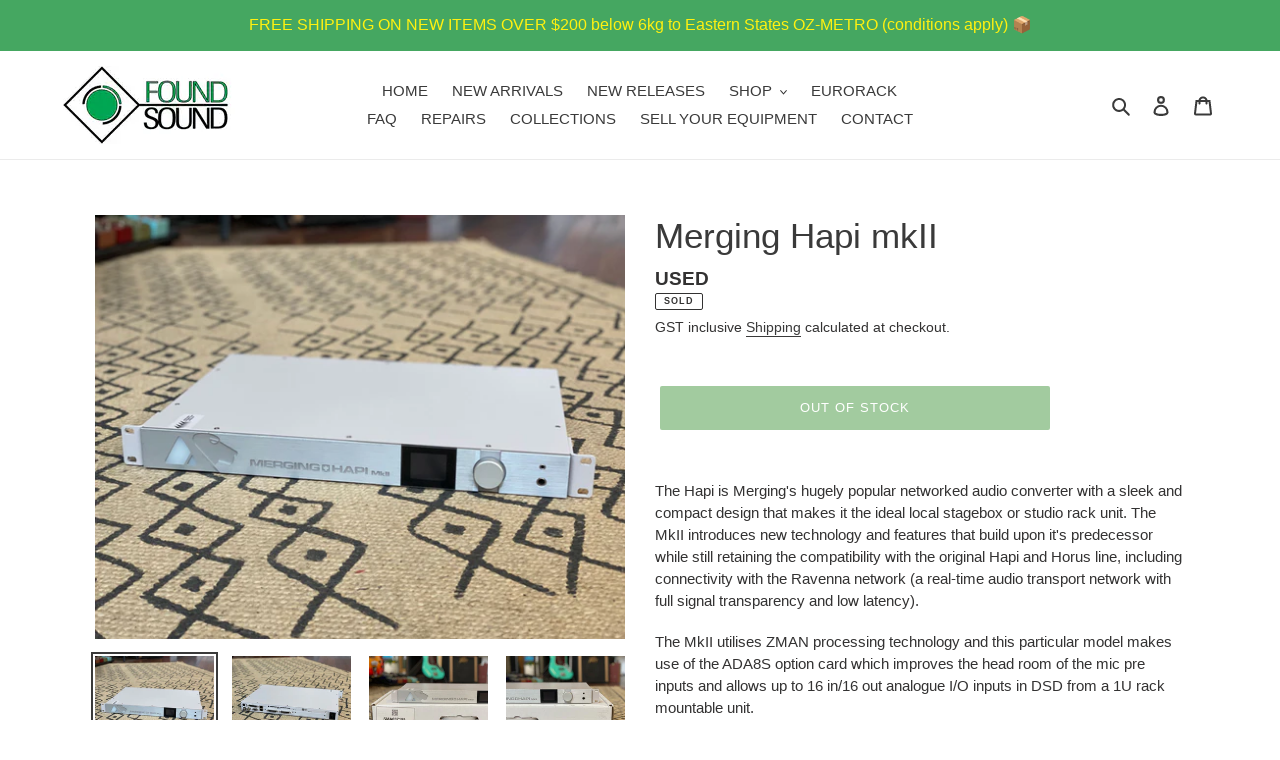

--- FILE ---
content_type: text/html; charset=utf-8
request_url: https://www.youtube-nocookie.com/embed/H7p9HWoBnJM?rel=0&showinfo=0&modestbranding=1
body_size: 46712
content:
<!DOCTYPE html><html lang="en" dir="ltr" data-cast-api-enabled="true"><head><meta name="viewport" content="width=device-width, initial-scale=1"><script nonce="7UbwTaEANbhN2QWx6hAuhA">if ('undefined' == typeof Symbol || 'undefined' == typeof Symbol.iterator) {delete Array.prototype.entries;}</script><style name="www-roboto" nonce="y72nWyZbo3QtN9CIfjnenQ">@font-face{font-family:'Roboto';font-style:normal;font-weight:400;font-stretch:100%;src:url(//fonts.gstatic.com/s/roboto/v48/KFO7CnqEu92Fr1ME7kSn66aGLdTylUAMa3GUBHMdazTgWw.woff2)format('woff2');unicode-range:U+0460-052F,U+1C80-1C8A,U+20B4,U+2DE0-2DFF,U+A640-A69F,U+FE2E-FE2F;}@font-face{font-family:'Roboto';font-style:normal;font-weight:400;font-stretch:100%;src:url(//fonts.gstatic.com/s/roboto/v48/KFO7CnqEu92Fr1ME7kSn66aGLdTylUAMa3iUBHMdazTgWw.woff2)format('woff2');unicode-range:U+0301,U+0400-045F,U+0490-0491,U+04B0-04B1,U+2116;}@font-face{font-family:'Roboto';font-style:normal;font-weight:400;font-stretch:100%;src:url(//fonts.gstatic.com/s/roboto/v48/KFO7CnqEu92Fr1ME7kSn66aGLdTylUAMa3CUBHMdazTgWw.woff2)format('woff2');unicode-range:U+1F00-1FFF;}@font-face{font-family:'Roboto';font-style:normal;font-weight:400;font-stretch:100%;src:url(//fonts.gstatic.com/s/roboto/v48/KFO7CnqEu92Fr1ME7kSn66aGLdTylUAMa3-UBHMdazTgWw.woff2)format('woff2');unicode-range:U+0370-0377,U+037A-037F,U+0384-038A,U+038C,U+038E-03A1,U+03A3-03FF;}@font-face{font-family:'Roboto';font-style:normal;font-weight:400;font-stretch:100%;src:url(//fonts.gstatic.com/s/roboto/v48/KFO7CnqEu92Fr1ME7kSn66aGLdTylUAMawCUBHMdazTgWw.woff2)format('woff2');unicode-range:U+0302-0303,U+0305,U+0307-0308,U+0310,U+0312,U+0315,U+031A,U+0326-0327,U+032C,U+032F-0330,U+0332-0333,U+0338,U+033A,U+0346,U+034D,U+0391-03A1,U+03A3-03A9,U+03B1-03C9,U+03D1,U+03D5-03D6,U+03F0-03F1,U+03F4-03F5,U+2016-2017,U+2034-2038,U+203C,U+2040,U+2043,U+2047,U+2050,U+2057,U+205F,U+2070-2071,U+2074-208E,U+2090-209C,U+20D0-20DC,U+20E1,U+20E5-20EF,U+2100-2112,U+2114-2115,U+2117-2121,U+2123-214F,U+2190,U+2192,U+2194-21AE,U+21B0-21E5,U+21F1-21F2,U+21F4-2211,U+2213-2214,U+2216-22FF,U+2308-230B,U+2310,U+2319,U+231C-2321,U+2336-237A,U+237C,U+2395,U+239B-23B7,U+23D0,U+23DC-23E1,U+2474-2475,U+25AF,U+25B3,U+25B7,U+25BD,U+25C1,U+25CA,U+25CC,U+25FB,U+266D-266F,U+27C0-27FF,U+2900-2AFF,U+2B0E-2B11,U+2B30-2B4C,U+2BFE,U+3030,U+FF5B,U+FF5D,U+1D400-1D7FF,U+1EE00-1EEFF;}@font-face{font-family:'Roboto';font-style:normal;font-weight:400;font-stretch:100%;src:url(//fonts.gstatic.com/s/roboto/v48/KFO7CnqEu92Fr1ME7kSn66aGLdTylUAMaxKUBHMdazTgWw.woff2)format('woff2');unicode-range:U+0001-000C,U+000E-001F,U+007F-009F,U+20DD-20E0,U+20E2-20E4,U+2150-218F,U+2190,U+2192,U+2194-2199,U+21AF,U+21E6-21F0,U+21F3,U+2218-2219,U+2299,U+22C4-22C6,U+2300-243F,U+2440-244A,U+2460-24FF,U+25A0-27BF,U+2800-28FF,U+2921-2922,U+2981,U+29BF,U+29EB,U+2B00-2BFF,U+4DC0-4DFF,U+FFF9-FFFB,U+10140-1018E,U+10190-1019C,U+101A0,U+101D0-101FD,U+102E0-102FB,U+10E60-10E7E,U+1D2C0-1D2D3,U+1D2E0-1D37F,U+1F000-1F0FF,U+1F100-1F1AD,U+1F1E6-1F1FF,U+1F30D-1F30F,U+1F315,U+1F31C,U+1F31E,U+1F320-1F32C,U+1F336,U+1F378,U+1F37D,U+1F382,U+1F393-1F39F,U+1F3A7-1F3A8,U+1F3AC-1F3AF,U+1F3C2,U+1F3C4-1F3C6,U+1F3CA-1F3CE,U+1F3D4-1F3E0,U+1F3ED,U+1F3F1-1F3F3,U+1F3F5-1F3F7,U+1F408,U+1F415,U+1F41F,U+1F426,U+1F43F,U+1F441-1F442,U+1F444,U+1F446-1F449,U+1F44C-1F44E,U+1F453,U+1F46A,U+1F47D,U+1F4A3,U+1F4B0,U+1F4B3,U+1F4B9,U+1F4BB,U+1F4BF,U+1F4C8-1F4CB,U+1F4D6,U+1F4DA,U+1F4DF,U+1F4E3-1F4E6,U+1F4EA-1F4ED,U+1F4F7,U+1F4F9-1F4FB,U+1F4FD-1F4FE,U+1F503,U+1F507-1F50B,U+1F50D,U+1F512-1F513,U+1F53E-1F54A,U+1F54F-1F5FA,U+1F610,U+1F650-1F67F,U+1F687,U+1F68D,U+1F691,U+1F694,U+1F698,U+1F6AD,U+1F6B2,U+1F6B9-1F6BA,U+1F6BC,U+1F6C6-1F6CF,U+1F6D3-1F6D7,U+1F6E0-1F6EA,U+1F6F0-1F6F3,U+1F6F7-1F6FC,U+1F700-1F7FF,U+1F800-1F80B,U+1F810-1F847,U+1F850-1F859,U+1F860-1F887,U+1F890-1F8AD,U+1F8B0-1F8BB,U+1F8C0-1F8C1,U+1F900-1F90B,U+1F93B,U+1F946,U+1F984,U+1F996,U+1F9E9,U+1FA00-1FA6F,U+1FA70-1FA7C,U+1FA80-1FA89,U+1FA8F-1FAC6,U+1FACE-1FADC,U+1FADF-1FAE9,U+1FAF0-1FAF8,U+1FB00-1FBFF;}@font-face{font-family:'Roboto';font-style:normal;font-weight:400;font-stretch:100%;src:url(//fonts.gstatic.com/s/roboto/v48/KFO7CnqEu92Fr1ME7kSn66aGLdTylUAMa3OUBHMdazTgWw.woff2)format('woff2');unicode-range:U+0102-0103,U+0110-0111,U+0128-0129,U+0168-0169,U+01A0-01A1,U+01AF-01B0,U+0300-0301,U+0303-0304,U+0308-0309,U+0323,U+0329,U+1EA0-1EF9,U+20AB;}@font-face{font-family:'Roboto';font-style:normal;font-weight:400;font-stretch:100%;src:url(//fonts.gstatic.com/s/roboto/v48/KFO7CnqEu92Fr1ME7kSn66aGLdTylUAMa3KUBHMdazTgWw.woff2)format('woff2');unicode-range:U+0100-02BA,U+02BD-02C5,U+02C7-02CC,U+02CE-02D7,U+02DD-02FF,U+0304,U+0308,U+0329,U+1D00-1DBF,U+1E00-1E9F,U+1EF2-1EFF,U+2020,U+20A0-20AB,U+20AD-20C0,U+2113,U+2C60-2C7F,U+A720-A7FF;}@font-face{font-family:'Roboto';font-style:normal;font-weight:400;font-stretch:100%;src:url(//fonts.gstatic.com/s/roboto/v48/KFO7CnqEu92Fr1ME7kSn66aGLdTylUAMa3yUBHMdazQ.woff2)format('woff2');unicode-range:U+0000-00FF,U+0131,U+0152-0153,U+02BB-02BC,U+02C6,U+02DA,U+02DC,U+0304,U+0308,U+0329,U+2000-206F,U+20AC,U+2122,U+2191,U+2193,U+2212,U+2215,U+FEFF,U+FFFD;}@font-face{font-family:'Roboto';font-style:normal;font-weight:500;font-stretch:100%;src:url(//fonts.gstatic.com/s/roboto/v48/KFO7CnqEu92Fr1ME7kSn66aGLdTylUAMa3GUBHMdazTgWw.woff2)format('woff2');unicode-range:U+0460-052F,U+1C80-1C8A,U+20B4,U+2DE0-2DFF,U+A640-A69F,U+FE2E-FE2F;}@font-face{font-family:'Roboto';font-style:normal;font-weight:500;font-stretch:100%;src:url(//fonts.gstatic.com/s/roboto/v48/KFO7CnqEu92Fr1ME7kSn66aGLdTylUAMa3iUBHMdazTgWw.woff2)format('woff2');unicode-range:U+0301,U+0400-045F,U+0490-0491,U+04B0-04B1,U+2116;}@font-face{font-family:'Roboto';font-style:normal;font-weight:500;font-stretch:100%;src:url(//fonts.gstatic.com/s/roboto/v48/KFO7CnqEu92Fr1ME7kSn66aGLdTylUAMa3CUBHMdazTgWw.woff2)format('woff2');unicode-range:U+1F00-1FFF;}@font-face{font-family:'Roboto';font-style:normal;font-weight:500;font-stretch:100%;src:url(//fonts.gstatic.com/s/roboto/v48/KFO7CnqEu92Fr1ME7kSn66aGLdTylUAMa3-UBHMdazTgWw.woff2)format('woff2');unicode-range:U+0370-0377,U+037A-037F,U+0384-038A,U+038C,U+038E-03A1,U+03A3-03FF;}@font-face{font-family:'Roboto';font-style:normal;font-weight:500;font-stretch:100%;src:url(//fonts.gstatic.com/s/roboto/v48/KFO7CnqEu92Fr1ME7kSn66aGLdTylUAMawCUBHMdazTgWw.woff2)format('woff2');unicode-range:U+0302-0303,U+0305,U+0307-0308,U+0310,U+0312,U+0315,U+031A,U+0326-0327,U+032C,U+032F-0330,U+0332-0333,U+0338,U+033A,U+0346,U+034D,U+0391-03A1,U+03A3-03A9,U+03B1-03C9,U+03D1,U+03D5-03D6,U+03F0-03F1,U+03F4-03F5,U+2016-2017,U+2034-2038,U+203C,U+2040,U+2043,U+2047,U+2050,U+2057,U+205F,U+2070-2071,U+2074-208E,U+2090-209C,U+20D0-20DC,U+20E1,U+20E5-20EF,U+2100-2112,U+2114-2115,U+2117-2121,U+2123-214F,U+2190,U+2192,U+2194-21AE,U+21B0-21E5,U+21F1-21F2,U+21F4-2211,U+2213-2214,U+2216-22FF,U+2308-230B,U+2310,U+2319,U+231C-2321,U+2336-237A,U+237C,U+2395,U+239B-23B7,U+23D0,U+23DC-23E1,U+2474-2475,U+25AF,U+25B3,U+25B7,U+25BD,U+25C1,U+25CA,U+25CC,U+25FB,U+266D-266F,U+27C0-27FF,U+2900-2AFF,U+2B0E-2B11,U+2B30-2B4C,U+2BFE,U+3030,U+FF5B,U+FF5D,U+1D400-1D7FF,U+1EE00-1EEFF;}@font-face{font-family:'Roboto';font-style:normal;font-weight:500;font-stretch:100%;src:url(//fonts.gstatic.com/s/roboto/v48/KFO7CnqEu92Fr1ME7kSn66aGLdTylUAMaxKUBHMdazTgWw.woff2)format('woff2');unicode-range:U+0001-000C,U+000E-001F,U+007F-009F,U+20DD-20E0,U+20E2-20E4,U+2150-218F,U+2190,U+2192,U+2194-2199,U+21AF,U+21E6-21F0,U+21F3,U+2218-2219,U+2299,U+22C4-22C6,U+2300-243F,U+2440-244A,U+2460-24FF,U+25A0-27BF,U+2800-28FF,U+2921-2922,U+2981,U+29BF,U+29EB,U+2B00-2BFF,U+4DC0-4DFF,U+FFF9-FFFB,U+10140-1018E,U+10190-1019C,U+101A0,U+101D0-101FD,U+102E0-102FB,U+10E60-10E7E,U+1D2C0-1D2D3,U+1D2E0-1D37F,U+1F000-1F0FF,U+1F100-1F1AD,U+1F1E6-1F1FF,U+1F30D-1F30F,U+1F315,U+1F31C,U+1F31E,U+1F320-1F32C,U+1F336,U+1F378,U+1F37D,U+1F382,U+1F393-1F39F,U+1F3A7-1F3A8,U+1F3AC-1F3AF,U+1F3C2,U+1F3C4-1F3C6,U+1F3CA-1F3CE,U+1F3D4-1F3E0,U+1F3ED,U+1F3F1-1F3F3,U+1F3F5-1F3F7,U+1F408,U+1F415,U+1F41F,U+1F426,U+1F43F,U+1F441-1F442,U+1F444,U+1F446-1F449,U+1F44C-1F44E,U+1F453,U+1F46A,U+1F47D,U+1F4A3,U+1F4B0,U+1F4B3,U+1F4B9,U+1F4BB,U+1F4BF,U+1F4C8-1F4CB,U+1F4D6,U+1F4DA,U+1F4DF,U+1F4E3-1F4E6,U+1F4EA-1F4ED,U+1F4F7,U+1F4F9-1F4FB,U+1F4FD-1F4FE,U+1F503,U+1F507-1F50B,U+1F50D,U+1F512-1F513,U+1F53E-1F54A,U+1F54F-1F5FA,U+1F610,U+1F650-1F67F,U+1F687,U+1F68D,U+1F691,U+1F694,U+1F698,U+1F6AD,U+1F6B2,U+1F6B9-1F6BA,U+1F6BC,U+1F6C6-1F6CF,U+1F6D3-1F6D7,U+1F6E0-1F6EA,U+1F6F0-1F6F3,U+1F6F7-1F6FC,U+1F700-1F7FF,U+1F800-1F80B,U+1F810-1F847,U+1F850-1F859,U+1F860-1F887,U+1F890-1F8AD,U+1F8B0-1F8BB,U+1F8C0-1F8C1,U+1F900-1F90B,U+1F93B,U+1F946,U+1F984,U+1F996,U+1F9E9,U+1FA00-1FA6F,U+1FA70-1FA7C,U+1FA80-1FA89,U+1FA8F-1FAC6,U+1FACE-1FADC,U+1FADF-1FAE9,U+1FAF0-1FAF8,U+1FB00-1FBFF;}@font-face{font-family:'Roboto';font-style:normal;font-weight:500;font-stretch:100%;src:url(//fonts.gstatic.com/s/roboto/v48/KFO7CnqEu92Fr1ME7kSn66aGLdTylUAMa3OUBHMdazTgWw.woff2)format('woff2');unicode-range:U+0102-0103,U+0110-0111,U+0128-0129,U+0168-0169,U+01A0-01A1,U+01AF-01B0,U+0300-0301,U+0303-0304,U+0308-0309,U+0323,U+0329,U+1EA0-1EF9,U+20AB;}@font-face{font-family:'Roboto';font-style:normal;font-weight:500;font-stretch:100%;src:url(//fonts.gstatic.com/s/roboto/v48/KFO7CnqEu92Fr1ME7kSn66aGLdTylUAMa3KUBHMdazTgWw.woff2)format('woff2');unicode-range:U+0100-02BA,U+02BD-02C5,U+02C7-02CC,U+02CE-02D7,U+02DD-02FF,U+0304,U+0308,U+0329,U+1D00-1DBF,U+1E00-1E9F,U+1EF2-1EFF,U+2020,U+20A0-20AB,U+20AD-20C0,U+2113,U+2C60-2C7F,U+A720-A7FF;}@font-face{font-family:'Roboto';font-style:normal;font-weight:500;font-stretch:100%;src:url(//fonts.gstatic.com/s/roboto/v48/KFO7CnqEu92Fr1ME7kSn66aGLdTylUAMa3yUBHMdazQ.woff2)format('woff2');unicode-range:U+0000-00FF,U+0131,U+0152-0153,U+02BB-02BC,U+02C6,U+02DA,U+02DC,U+0304,U+0308,U+0329,U+2000-206F,U+20AC,U+2122,U+2191,U+2193,U+2212,U+2215,U+FEFF,U+FFFD;}</style><script name="www-roboto" nonce="7UbwTaEANbhN2QWx6hAuhA">if (document.fonts && document.fonts.load) {document.fonts.load("400 10pt Roboto", "E"); document.fonts.load("500 10pt Roboto", "E");}</script><link rel="stylesheet" href="/s/player/b95b0e7a/www-player.css" name="www-player" nonce="y72nWyZbo3QtN9CIfjnenQ"><style nonce="y72nWyZbo3QtN9CIfjnenQ">html {overflow: hidden;}body {font: 12px Roboto, Arial, sans-serif; background-color: #000; color: #fff; height: 100%; width: 100%; overflow: hidden; position: absolute; margin: 0; padding: 0;}#player {width: 100%; height: 100%;}h1 {text-align: center; color: #fff;}h3 {margin-top: 6px; margin-bottom: 3px;}.player-unavailable {position: absolute; top: 0; left: 0; right: 0; bottom: 0; padding: 25px; font-size: 13px; background: url(/img/meh7.png) 50% 65% no-repeat;}.player-unavailable .message {text-align: left; margin: 0 -5px 15px; padding: 0 5px 14px; border-bottom: 1px solid #888; font-size: 19px; font-weight: normal;}.player-unavailable a {color: #167ac6; text-decoration: none;}</style><script nonce="7UbwTaEANbhN2QWx6hAuhA">var ytcsi={gt:function(n){n=(n||"")+"data_";return ytcsi[n]||(ytcsi[n]={tick:{},info:{},gel:{preLoggedGelInfos:[]}})},now:window.performance&&window.performance.timing&&window.performance.now&&window.performance.timing.navigationStart?function(){return window.performance.timing.navigationStart+window.performance.now()}:function(){return(new Date).getTime()},tick:function(l,t,n){var ticks=ytcsi.gt(n).tick;var v=t||ytcsi.now();if(ticks[l]){ticks["_"+l]=ticks["_"+l]||[ticks[l]];ticks["_"+l].push(v)}ticks[l]=
v},info:function(k,v,n){ytcsi.gt(n).info[k]=v},infoGel:function(p,n){ytcsi.gt(n).gel.preLoggedGelInfos.push(p)},setStart:function(t,n){ytcsi.tick("_start",t,n)}};
(function(w,d){function isGecko(){if(!w.navigator)return false;try{if(w.navigator.userAgentData&&w.navigator.userAgentData.brands&&w.navigator.userAgentData.brands.length){var brands=w.navigator.userAgentData.brands;var i=0;for(;i<brands.length;i++)if(brands[i]&&brands[i].brand==="Firefox")return true;return false}}catch(e){setTimeout(function(){throw e;})}if(!w.navigator.userAgent)return false;var ua=w.navigator.userAgent;return ua.indexOf("Gecko")>0&&ua.toLowerCase().indexOf("webkit")<0&&ua.indexOf("Edge")<
0&&ua.indexOf("Trident")<0&&ua.indexOf("MSIE")<0}ytcsi.setStart(w.performance?w.performance.timing.responseStart:null);var isPrerender=(d.visibilityState||d.webkitVisibilityState)=="prerender";var vName=!d.visibilityState&&d.webkitVisibilityState?"webkitvisibilitychange":"visibilitychange";if(isPrerender){var startTick=function(){ytcsi.setStart();d.removeEventListener(vName,startTick)};d.addEventListener(vName,startTick,false)}if(d.addEventListener)d.addEventListener(vName,function(){ytcsi.tick("vc")},
false);if(isGecko()){var isHidden=(d.visibilityState||d.webkitVisibilityState)=="hidden";if(isHidden)ytcsi.tick("vc")}var slt=function(el,t){setTimeout(function(){var n=ytcsi.now();el.loadTime=n;if(el.slt)el.slt()},t)};w.__ytRIL=function(el){if(!el.getAttribute("data-thumb"))if(w.requestAnimationFrame)w.requestAnimationFrame(function(){slt(el,0)});else slt(el,16)}})(window,document);
</script><script nonce="7UbwTaEANbhN2QWx6hAuhA">var ytcfg={d:function(){return window.yt&&yt.config_||ytcfg.data_||(ytcfg.data_={})},get:function(k,o){return k in ytcfg.d()?ytcfg.d()[k]:o},set:function(){var a=arguments;if(a.length>1)ytcfg.d()[a[0]]=a[1];else{var k;for(k in a[0])ytcfg.d()[k]=a[0][k]}}};
ytcfg.set({"CLIENT_CANARY_STATE":"none","DEVICE":"cbr\u003dChrome\u0026cbrand\u003dapple\u0026cbrver\u003d131.0.0.0\u0026ceng\u003dWebKit\u0026cengver\u003d537.36\u0026cos\u003dMacintosh\u0026cosver\u003d10_15_7\u0026cplatform\u003dDESKTOP","EVENT_ID":"6VdwaZiYK6uQ_bkPsPehoQU","EXPERIMENT_FLAGS":{"ab_det_apm":true,"ab_det_el_h":true,"ab_det_em_inj":true,"ab_l_sig_st":true,"ab_l_sig_st_e":true,"action_companion_center_align_description":true,"allow_skip_networkless":true,"always_send_and_write":true,"att_web_record_metrics":true,"attmusi":true,"c3_enable_button_impression_logging":true,"c3_watch_page_component":true,"cancel_pending_navs":true,"clean_up_manual_attribution_header":true,"config_age_report_killswitch":true,"cow_optimize_idom_compat":true,"csi_config_handling_infra":true,"csi_on_gel":true,"delhi_mweb_colorful_sd":true,"delhi_mweb_colorful_sd_v2":true,"deprecate_csi_has_info":true,"deprecate_pair_servlet_enabled":true,"desktop_sparkles_light_cta_button":true,"disable_cached_masthead_data":true,"disable_child_node_auto_formatted_strings":true,"disable_enf_isd":true,"disable_log_to_visitor_layer":true,"disable_pacf_logging_for_memory_limited_tv":true,"embeds_enable_eid_enforcement_for_youtube":true,"embeds_enable_info_panel_dismissal":true,"embeds_enable_pfp_always_unbranded":true,"embeds_muted_autoplay_sound_fix":true,"embeds_serve_es6_client":true,"embeds_web_nwl_disable_nocookie":true,"embeds_web_updated_shorts_definition_fix":true,"enable_active_view_display_ad_renderer_web_home":true,"enable_ad_disclosure_banner_a11y_fix":true,"enable_chips_shelf_view_model_fully_reactive":true,"enable_client_creator_goal_ticker_bar_revamp":true,"enable_client_only_wiz_direct_reactions":true,"enable_client_sli_logging":true,"enable_client_streamz_web":true,"enable_client_ve_spec":true,"enable_cloud_save_error_popup_after_retry":true,"enable_dai_sdf_h5_preroll":true,"enable_datasync_id_header_in_web_vss_pings":true,"enable_default_mono_cta_migration_web_client":true,"enable_docked_chat_messages":true,"enable_drop_shadow_experiment":true,"enable_entity_store_from_dependency_injection":true,"enable_inline_muted_playback_on_web_search":true,"enable_inline_muted_playback_on_web_search_for_vdc":true,"enable_inline_muted_playback_on_web_search_for_vdcb":true,"enable_is_mini_app_page_active_bugfix":true,"enable_logging_first_user_action_after_game_ready":true,"enable_ltc_param_fetch_from_innertube":true,"enable_masthead_mweb_padding_fix":true,"enable_menu_renderer_button_in_mweb_hclr":true,"enable_mini_app_command_handler_mweb_fix":true,"enable_mini_app_iframe_loaded_logging":true,"enable_mini_guide_downloads_item":true,"enable_mixed_direction_formatted_strings":true,"enable_mweb_livestream_ui_update":true,"enable_mweb_new_caption_language_picker":true,"enable_names_handles_account_switcher":true,"enable_network_request_logging_on_game_events":true,"enable_new_paid_product_placement":true,"enable_obtaining_ppn_query_param":true,"enable_open_in_new_tab_icon_for_short_dr_for_desktop_search":true,"enable_open_yt_content":true,"enable_origin_query_parameter_bugfix":true,"enable_pause_ads_on_ytv_html5":true,"enable_payments_purchase_manager":true,"enable_pdp_icon_prefetch":true,"enable_pl_r_si_fa":true,"enable_place_pivot_url":true,"enable_playable_a11y_label_with_badge_text":true,"enable_pv_screen_modern_text":true,"enable_removing_navbar_title_on_hashtag_page_mweb":true,"enable_resetting_scroll_position_on_flow_change":true,"enable_rta_manager":true,"enable_sdf_companion_h5":true,"enable_sdf_dai_h5_midroll":true,"enable_sdf_h5_endemic_mid_post_roll":true,"enable_sdf_on_h5_unplugged_vod_midroll":true,"enable_sdf_shorts_player_bytes_h5":true,"enable_sdk_performance_network_logging":true,"enable_sending_unwrapped_game_audio_as_serialized_metadata":true,"enable_sfv_effect_pivot_url":true,"enable_shorts_new_carousel":true,"enable_skip_ad_guidance_prompt":true,"enable_skippable_ads_for_unplugged_ad_pod":true,"enable_smearing_expansion_dai":true,"enable_third_party_info":true,"enable_time_out_messages":true,"enable_timeline_view_modern_transcript_fe":true,"enable_video_display_compact_button_group_for_desktop_search":true,"enable_watch_next_pause_autoplay_lact":true,"enable_web_home_top_landscape_image_layout_level_click":true,"enable_web_tiered_gel":true,"enable_window_constrained_buy_flow_dialog":true,"enable_wiz_queue_effect_and_on_init_initial_runs":true,"enable_ypc_spinners":true,"enable_yt_ata_iframe_authuser":true,"export_networkless_options":true,"export_player_version_to_ytconfig":true,"fill_single_video_with_notify_to_lasr":true,"fix_ad_miniplayer_controls_rendering":true,"fix_ads_tracking_for_swf_config_deprecation_mweb":true,"h5_companion_enable_adcpn_macro_substitution_for_click_pings":true,"h5_inplayer_enable_adcpn_macro_substitution_for_click_pings":true,"h5_reset_cache_and_filter_before_update_masthead":true,"hide_channel_creation_title_for_mweb":true,"high_ccv_client_side_caching_h5":true,"html5_force_debug_data_for_client_tmp_logs":true,"html5_log_trigger_events_with_debug_data":true,"html5_ssdai_enable_media_end_cue_range":true,"il_attach_cache_limit":true,"il_use_view_model_logging_context":true,"is_browser_support_for_webcam_streaming":true,"json_condensed_response":true,"kev_adb_pg":true,"kevlar_gel_error_routing":true,"kevlar_watch_cinematics":true,"live_chat_enable_controller_extraction":true,"live_chat_enable_rta_manager":true,"live_chat_increased_min_height":true,"log_click_with_layer_from_element_in_command_handler":true,"log_errors_through_nwl_on_retry":true,"mdx_enable_privacy_disclosure_ui":true,"mdx_load_cast_api_bootstrap_script":true,"medium_progress_bar_modification":true,"migrate_remaining_web_ad_badges_to_innertube":true,"mobile_account_menu_refresh":true,"mweb_a11y_enable_player_controls_invisible_toggle":true,"mweb_account_linking_noapp":true,"mweb_after_render_to_scheduler":true,"mweb_allow_modern_search_suggest_behavior":true,"mweb_animated_actions":true,"mweb_app_upsell_button_direct_to_app":true,"mweb_big_progress_bar":true,"mweb_c3_disable_carve_out":true,"mweb_c3_disable_carve_out_keep_external_links":true,"mweb_c3_enable_adaptive_signals":true,"mweb_c3_endscreen":true,"mweb_c3_endscreen_v2":true,"mweb_c3_library_page_enable_recent_shelf":true,"mweb_c3_remove_web_navigation_endpoint_data":true,"mweb_c3_use_canonical_from_player_response":true,"mweb_cinematic_watch":true,"mweb_command_handler":true,"mweb_delay_watch_initial_data":true,"mweb_disable_searchbar_scroll":true,"mweb_enable_fine_scrubbing_for_recs":true,"mweb_enable_keto_batch_player_fullscreen":true,"mweb_enable_keto_batch_player_progress_bar":true,"mweb_enable_keto_batch_player_tooltips":true,"mweb_enable_lockup_view_model_for_ucp":true,"mweb_enable_more_drawer":true,"mweb_enable_optional_fullscreen_landscape_locking":true,"mweb_enable_overlay_touch_manager":true,"mweb_enable_premium_carve_out_fix":true,"mweb_enable_refresh_detection":true,"mweb_enable_search_imp":true,"mweb_enable_sequence_signal":true,"mweb_enable_shorts_pivot_button":true,"mweb_enable_shorts_video_preload":true,"mweb_enable_skippables_on_jio_phone":true,"mweb_enable_storyboards":true,"mweb_enable_two_line_title_on_shorts":true,"mweb_enable_varispeed_controller":true,"mweb_enable_warm_channel_requests":true,"mweb_enable_watch_feed_infinite_scroll":true,"mweb_enable_wrapped_unplugged_pause_membership_dialog_renderer":true,"mweb_filter_video_format_in_webfe":true,"mweb_fix_livestream_seeking":true,"mweb_fix_monitor_visibility_after_render":true,"mweb_fix_section_list_continuation_item_renderers":true,"mweb_force_ios_fallback_to_native_control":true,"mweb_fp_auto_fullscreen":true,"mweb_fullscreen_controls":true,"mweb_fullscreen_controls_action_buttons":true,"mweb_fullscreen_watch_system":true,"mweb_home_reactive_shorts":true,"mweb_innertube_search_command":true,"mweb_lang_in_html":true,"mweb_like_button_synced_with_entities":true,"mweb_logo_use_home_page_ve":true,"mweb_module_decoration":true,"mweb_native_control_in_faux_fullscreen_shared":true,"mweb_panel_container_inert":true,"mweb_player_control_on_hover":true,"mweb_player_delhi_dtts":true,"mweb_player_settings_use_bottom_sheet":true,"mweb_player_show_previous_next_buttons_in_playlist":true,"mweb_player_skip_no_op_state_changes":true,"mweb_player_user_select_none":true,"mweb_playlist_engagement_panel":true,"mweb_progress_bar_seek_on_mouse_click":true,"mweb_pull_2_full":true,"mweb_pull_2_full_enable_touch_handlers":true,"mweb_schedule_warm_watch_response":true,"mweb_searchbox_legacy_navigation":true,"mweb_see_fewer_shorts":true,"mweb_sheets_ui_refresh":true,"mweb_shorts_comments_panel_id_change":true,"mweb_shorts_early_continuation":true,"mweb_show_ios_smart_banner":true,"mweb_use_server_url_on_startup":true,"mweb_watch_captions_enable_auto_translate":true,"mweb_watch_captions_set_default_size":true,"mweb_watch_stop_scheduler_on_player_response":true,"mweb_watchfeed_big_thumbnails":true,"mweb_yt_searchbox":true,"networkless_logging":true,"no_client_ve_attach_unless_shown":true,"nwl_send_from_memory_when_online":true,"pageid_as_header_web":true,"playback_settings_use_switch_menu":true,"player_controls_autonav_fix":true,"player_controls_skip_double_signal_update":true,"polymer_bad_build_labels":true,"polymer_verifiy_app_state":true,"qoe_send_and_write":true,"remove_chevron_from_ad_disclosure_banner_h5":true,"remove_masthead_channel_banner_on_refresh":true,"remove_slot_id_exited_trigger_for_dai_in_player_slot_expire":true,"replace_client_url_parsing_with_server_signal":true,"service_worker_enabled":true,"service_worker_push_enabled":true,"service_worker_push_home_page_prompt":true,"service_worker_push_watch_page_prompt":true,"shell_load_gcf":true,"shorten_initial_gel_batch_timeout":true,"should_use_yt_voice_endpoint_in_kaios":true,"skip_invalid_ytcsi_ticks":true,"skip_setting_info_in_csi_data_object":true,"smarter_ve_dedupping":true,"speedmaster_no_seek":true,"start_client_gcf_mweb":true,"stop_handling_click_for_non_rendering_overlay_layout":true,"suppress_error_204_logging":true,"synced_panel_scrolling_controller":true,"use_event_time_ms_header":true,"use_fifo_for_networkless":true,"use_player_abuse_bg_library":true,"use_request_time_ms_header":true,"use_session_based_sampling":true,"use_thumbnail_overlay_time_status_renderer_for_live_badge":true,"use_ts_visibilitylogger":true,"vss_final_ping_send_and_write":true,"vss_playback_use_send_and_write":true,"web_adaptive_repeat_ase":true,"web_always_load_chat_support":true,"web_animated_like":true,"web_api_url":true,"web_attributed_string_deep_equal_bugfix":true,"web_autonav_allow_off_by_default":true,"web_button_vm_refactor_disabled":true,"web_c3_log_app_init_finish":true,"web_csi_action_sampling_enabled":true,"web_dedupe_ve_grafting":true,"web_disable_backdrop_filter":true,"web_enable_ab_rsp_cl":true,"web_enable_course_icon_update":true,"web_enable_error_204":true,"web_enable_horizontal_video_attributes_section":true,"web_fix_segmented_like_dislike_undefined":true,"web_gcf_hashes_innertube":true,"web_gel_timeout_cap":true,"web_metadata_carousel_elref_bugfix":true,"web_parent_target_for_sheets":true,"web_persist_server_autonav_state_on_client":true,"web_playback_associated_log_ctt":true,"web_playback_associated_ve":true,"web_prefetch_preload_video":true,"web_progress_bar_draggable":true,"web_resizable_advertiser_banner_on_masthead_safari_fix":true,"web_scheduler_auto_init":true,"web_shorts_just_watched_on_channel_and_pivot_study":true,"web_shorts_just_watched_overlay":true,"web_shorts_pivot_button_view_model_reactive":true,"web_update_panel_visibility_logging_fix":true,"web_video_attribute_view_model_a11y_fix":true,"web_watch_controls_state_signals":true,"web_wiz_attributed_string":true,"web_yt_config_context":true,"webfe_mweb_watch_microdata":true,"webfe_watch_shorts_canonical_url_fix":true,"webpo_exit_on_net_err":true,"wiz_diff_overwritable":true,"wiz_memoize_stamper_items":true,"woffle_used_state_report":true,"wpo_gel_strz":true,"ytcp_paper_tooltip_use_scoped_owner_root":true,"ytidb_clear_embedded_player":true,"H5_async_logging_delay_ms":30000.0,"attention_logging_scroll_throttle":500.0,"autoplay_pause_by_lact_sampling_fraction":0.0,"cinematic_watch_effect_opacity":0.4,"log_window_onerror_fraction":0.1,"speedmaster_playback_rate":2.0,"tv_pacf_logging_sample_rate":0.01,"web_attention_logging_scroll_throttle":500.0,"web_load_prediction_threshold":0.1,"web_navigation_prediction_threshold":0.1,"web_pbj_log_warning_rate":0.0,"web_system_health_fraction":0.01,"ytidb_transaction_ended_event_rate_limit":0.02,"active_time_update_interval_ms":10000,"att_init_delay":500,"autoplay_pause_by_lact_sec":0,"botguard_async_snapshot_timeout_ms":3000,"check_navigator_accuracy_timeout_ms":0,"cinematic_watch_css_filter_blur_strength":40,"cinematic_watch_fade_out_duration":500,"close_webview_delay_ms":100,"cloud_save_game_data_rate_limit_ms":3000,"compression_disable_point":10,"custom_active_view_tos_timeout_ms":3600000,"embeds_widget_poll_interval_ms":0,"gel_min_batch_size":3,"gel_queue_timeout_max_ms":60000,"get_async_timeout_ms":60000,"hide_cta_for_home_web_video_ads_animate_in_time":2,"html5_byterate_soft_cap":0,"initial_gel_batch_timeout":2000,"max_body_size_to_compress":500000,"max_prefetch_window_sec_for_livestream_optimization":10,"min_prefetch_offset_sec_for_livestream_optimization":20,"mini_app_container_iframe_src_update_delay_ms":0,"multiple_preview_news_duration_time":11000,"mweb_c3_toast_duration_ms":5000,"mweb_deep_link_fallback_timeout_ms":10000,"mweb_delay_response_received_actions":100,"mweb_fp_dpad_rate_limit_ms":0,"mweb_fp_dpad_watch_title_clamp_lines":0,"mweb_history_manager_cache_size":100,"mweb_ios_fullscreen_playback_transition_delay_ms":500,"mweb_ios_fullscreen_system_pause_epilson_ms":0,"mweb_override_response_store_expiration_ms":0,"mweb_shorts_early_continuation_trigger_threshold":4,"mweb_w2w_max_age_seconds":0,"mweb_watch_captions_default_size":2,"neon_dark_launch_gradient_count":0,"network_polling_interval":30000,"play_click_interval_ms":30000,"play_ping_interval_ms":10000,"prefetch_comments_ms_after_video":0,"send_config_hash_timer":0,"service_worker_push_logged_out_prompt_watches":-1,"service_worker_push_prompt_cap":-1,"service_worker_push_prompt_delay_microseconds":3888000000000,"show_mini_app_ad_frequency_cap_ms":300000,"slow_compressions_before_abandon_count":4,"speedmaster_cancellation_movement_dp":10,"speedmaster_touch_activation_ms":500,"web_attention_logging_throttle":500,"web_foreground_heartbeat_interval_ms":28000,"web_gel_debounce_ms":10000,"web_logging_max_batch":100,"web_max_tracing_events":50,"web_tracing_session_replay":0,"wil_icon_max_concurrent_fetches":9999,"ytidb_remake_db_retries":3,"ytidb_reopen_db_retries":3,"WebClientReleaseProcessCritical__youtube_embeds_client_version_override":"","WebClientReleaseProcessCritical__youtube_embeds_web_client_version_override":"","WebClientReleaseProcessCritical__youtube_mweb_client_version_override":"","debug_forced_internalcountrycode":"","embeds_web_synth_ch_headers_banned_urls_regex":"","enable_web_media_service":"DISABLED","il_payload_scraping":"","live_chat_unicode_emoji_json_url":"https://www.gstatic.com/youtube/img/emojis/emojis-svg-9.json","mweb_deep_link_feature_tag_suffix":"11268432","mweb_enable_shorts_innertube_player_prefetch_trigger":"NONE","mweb_fp_dpad":"home,search,browse,channel,create_channel,experiments,settings,trending,oops,404,paid_memberships,sponsorship,premium,shorts","mweb_fp_dpad_linear_navigation":"","mweb_fp_dpad_linear_navigation_visitor":"","mweb_fp_dpad_visitor":"","mweb_preload_video_by_player_vars":"","mweb_sign_in_button_style":"STYLE_SUGGESTIVE_AVATAR","place_pivot_triggering_container_alternate":"","place_pivot_triggering_counterfactual_container_alternate":"","search_ui_mweb_searchbar_restyle":"DEFAULT","service_worker_push_force_notification_prompt_tag":"1","service_worker_scope":"/","suggest_exp_str":"","web_client_version_override":"","kevlar_command_handler_command_banlist":[],"mini_app_ids_without_game_ready":["UgkxHHtsak1SC8mRGHMZewc4HzeAY3yhPPmJ","Ugkx7OgzFqE6z_5Mtf4YsotGfQNII1DF_RBm"],"web_op_signal_type_banlist":[],"web_tracing_enabled_spans":["event","command"]},"GAPI_HINT_PARAMS":"m;/_/scs/abc-static/_/js/k\u003dgapi.gapi.en.FZb77tO2YW4.O/d\u003d1/rs\u003dAHpOoo8lqavmo6ayfVxZovyDiP6g3TOVSQ/m\u003d__features__","GAPI_HOST":"https://apis.google.com","GAPI_LOCALE":"en_US","GL":"US","HL":"en","HTML_DIR":"ltr","HTML_LANG":"en","INNERTUBE_API_KEY":"AIzaSyAO_FJ2SlqU8Q4STEHLGCilw_Y9_11qcW8","INNERTUBE_API_VERSION":"v1","INNERTUBE_CLIENT_NAME":"WEB_EMBEDDED_PLAYER","INNERTUBE_CLIENT_VERSION":"1.20260116.01.00","INNERTUBE_CONTEXT":{"client":{"hl":"en","gl":"US","remoteHost":"18.188.24.5","deviceMake":"Apple","deviceModel":"","visitorData":"Cgs4MlNKNkVIc204RSjpr8HLBjIKCgJVUxIEGgAgNg%3D%3D","userAgent":"Mozilla/5.0 (Macintosh; Intel Mac OS X 10_15_7) AppleWebKit/537.36 (KHTML, like Gecko) Chrome/131.0.0.0 Safari/537.36; ClaudeBot/1.0; +claudebot@anthropic.com),gzip(gfe)","clientName":"WEB_EMBEDDED_PLAYER","clientVersion":"1.20260116.01.00","osName":"Macintosh","osVersion":"10_15_7","originalUrl":"https://www.youtube-nocookie.com/embed/H7p9HWoBnJM?rel\u003d0\u0026showinfo\u003d0\u0026modestbranding\u003d1","platform":"DESKTOP","clientFormFactor":"UNKNOWN_FORM_FACTOR","configInfo":{"appInstallData":"[base64]"},"browserName":"Chrome","browserVersion":"131.0.0.0","acceptHeader":"text/html,application/xhtml+xml,application/xml;q\u003d0.9,image/webp,image/apng,*/*;q\u003d0.8,application/signed-exchange;v\u003db3;q\u003d0.9","deviceExperimentId":"ChxOelU1TnpZMk9USXpNREkzT1RneU9UWTBOZz09EOmvwcsGGOmvwcsG","rolloutToken":"CKy_m-Dwq7W0RRCYwsfL55uSAxiYwsfL55uSAw%3D%3D"},"user":{"lockedSafetyMode":false},"request":{"useSsl":true},"clickTracking":{"clickTrackingParams":"IhMI2LDHy+ebkgMVK0g/AR2weyhU"},"thirdParty":{"embeddedPlayerContext":{"embeddedPlayerEncryptedContext":"AD5ZzFT_aVBzJigYTBDBRkQZSNCXY8tgb9LXqPvQrCOacDvqfFISExhv6bK2XaHxbUhkwbBq4jAXJ1g1R2opGSxul8Z0nfYObe0eC4NXc_YS5rS8xZv8zY9plMiBVtN7tfs_6T0xqzmgZxramz_r","ancestorOriginsSupported":false}}},"INNERTUBE_CONTEXT_CLIENT_NAME":56,"INNERTUBE_CONTEXT_CLIENT_VERSION":"1.20260116.01.00","INNERTUBE_CONTEXT_GL":"US","INNERTUBE_CONTEXT_HL":"en","LATEST_ECATCHER_SERVICE_TRACKING_PARAMS":{"client.name":"WEB_EMBEDDED_PLAYER","client.jsfeat":"2021"},"LOGGED_IN":false,"PAGE_BUILD_LABEL":"youtube.embeds.web_20260116_01_RC00","PAGE_CL":856990104,"SERVER_NAME":"WebFE","VISITOR_DATA":"Cgs4MlNKNkVIc204RSjpr8HLBjIKCgJVUxIEGgAgNg%3D%3D","WEB_PLAYER_CONTEXT_CONFIGS":{"WEB_PLAYER_CONTEXT_CONFIG_ID_EMBEDDED_PLAYER":{"rootElementId":"movie_player","jsUrl":"/s/player/b95b0e7a/player_ias.vflset/en_US/base.js","cssUrl":"/s/player/b95b0e7a/www-player.css","contextId":"WEB_PLAYER_CONTEXT_CONFIG_ID_EMBEDDED_PLAYER","eventLabel":"embedded","contentRegion":"US","hl":"en_US","hostLanguage":"en","innertubeApiKey":"AIzaSyAO_FJ2SlqU8Q4STEHLGCilw_Y9_11qcW8","innertubeApiVersion":"v1","innertubeContextClientVersion":"1.20260116.01.00","disableRelatedVideos":true,"device":{"brand":"apple","model":"","browser":"Chrome","browserVersion":"131.0.0.0","os":"Macintosh","osVersion":"10_15_7","platform":"DESKTOP","interfaceName":"WEB_EMBEDDED_PLAYER","interfaceVersion":"1.20260116.01.00"},"serializedExperimentIds":"24004644,51010235,51063643,51098299,51204329,51222973,51340662,51349914,51353393,51366423,51372680,51389629,51404808,51404810,51458177,51484222,51490331,51500051,51505436,51530495,51534669,51560386,51565116,51566373,51578632,51583567,51583821,51585555,51586118,51605258,51605395,51609829,51611457,51615067,51620866,51621065,51622844,51624035,51626154,51632249,51637029,51638932,51648336,51656217,51666850,51672162,51681662,51683502,51684302,51684307,51691590,51692615,51693511,51693994,51696107,51696619,51697032,51700777,51701615,51705183,51709243,51711227,51711298,51712601,51713237,51714463,51719410,51719590,51719628,51720285,51723507,51735451,51737134,51738595,51738919,51741220,51742830,51742877,51743155,51744562","serializedExperimentFlags":"H5_async_logging_delay_ms\u003d30000.0\u0026PlayerWeb__h5_enable_advisory_rating_restrictions\u003dtrue\u0026a11y_h5_associate_survey_question\u003dtrue\u0026ab_det_apm\u003dtrue\u0026ab_det_el_h\u003dtrue\u0026ab_det_em_inj\u003dtrue\u0026ab_l_sig_st\u003dtrue\u0026ab_l_sig_st_e\u003dtrue\u0026action_companion_center_align_description\u003dtrue\u0026ad_pod_disable_companion_persist_ads_quality\u003dtrue\u0026add_stmp_logs_for_voice_boost\u003dtrue\u0026allow_autohide_on_paused_videos\u003dtrue\u0026allow_drm_override\u003dtrue\u0026allow_live_autoplay\u003dtrue\u0026allow_poltergust_autoplay\u003dtrue\u0026allow_skip_networkless\u003dtrue\u0026allow_vp9_1080p_mq_enc\u003dtrue\u0026always_cache_redirect_endpoint\u003dtrue\u0026always_send_and_write\u003dtrue\u0026annotation_module_vast_cards_load_logging_fraction\u003d0.0\u0026assign_drm_family_by_format\u003dtrue\u0026att_web_record_metrics\u003dtrue\u0026attention_logging_scroll_throttle\u003d500.0\u0026attmusi\u003dtrue\u0026autoplay_time\u003d10000\u0026autoplay_time_for_fullscreen\u003d-1\u0026autoplay_time_for_music_content\u003d-1\u0026bg_vm_reinit_threshold\u003d7200000\u0026blocked_packages_for_sps\u003d[]\u0026botguard_async_snapshot_timeout_ms\u003d3000\u0026captions_url_add_ei\u003dtrue\u0026check_navigator_accuracy_timeout_ms\u003d0\u0026clean_up_manual_attribution_header\u003dtrue\u0026compression_disable_point\u003d10\u0026cow_optimize_idom_compat\u003dtrue\u0026csi_config_handling_infra\u003dtrue\u0026csi_on_gel\u003dtrue\u0026custom_active_view_tos_timeout_ms\u003d3600000\u0026dash_manifest_version\u003d5\u0026debug_bandaid_hostname\u003d\u0026debug_bandaid_port\u003d0\u0026debug_sherlog_username\u003d\u0026delhi_fast_follow_autonav_toggle\u003dtrue\u0026delhi_modern_player_default_thumbnail_percentage\u003d0.0\u0026delhi_modern_player_faster_autohide_delay_ms\u003d2000\u0026delhi_modern_player_pause_thumbnail_percentage\u003d0.6\u0026delhi_modern_web_player_blending_mode\u003d\u0026delhi_modern_web_player_disable_frosted_glass\u003dtrue\u0026delhi_modern_web_player_horizontal_volume_controls\u003dtrue\u0026delhi_modern_web_player_lhs_volume_controls\u003dtrue\u0026delhi_modern_web_player_responsive_compact_controls_threshold\u003d0\u0026deprecate_22\u003dtrue\u0026deprecate_csi_has_info\u003dtrue\u0026deprecate_delay_ping\u003dtrue\u0026deprecate_pair_servlet_enabled\u003dtrue\u0026desktop_sparkles_light_cta_button\u003dtrue\u0026disable_av1_setting\u003dtrue\u0026disable_branding_context\u003dtrue\u0026disable_cached_masthead_data\u003dtrue\u0026disable_channel_id_check_for_suspended_channels\u003dtrue\u0026disable_child_node_auto_formatted_strings\u003dtrue\u0026disable_enf_isd\u003dtrue\u0026disable_lifa_for_supex_users\u003dtrue\u0026disable_log_to_visitor_layer\u003dtrue\u0026disable_mdx_connection_in_mdx_module_for_music_web\u003dtrue\u0026disable_pacf_logging_for_memory_limited_tv\u003dtrue\u0026disable_reduced_fullscreen_autoplay_countdown_for_minors\u003dtrue\u0026disable_reel_item_watch_format_filtering\u003dtrue\u0026disable_threegpp_progressive_formats\u003dtrue\u0026disable_touch_events_on_skip_button\u003dtrue\u0026edge_encryption_fill_primary_key_version\u003dtrue\u0026embeds_enable_info_panel_dismissal\u003dtrue\u0026embeds_enable_move_set_center_crop_to_public\u003dtrue\u0026embeds_enable_per_video_embed_config\u003dtrue\u0026embeds_enable_pfp_always_unbranded\u003dtrue\u0026embeds_web_lite_mode\u003d1\u0026embeds_web_nwl_disable_nocookie\u003dtrue\u0026embeds_web_synth_ch_headers_banned_urls_regex\u003d\u0026enable_active_view_display_ad_renderer_web_home\u003dtrue\u0026enable_active_view_lr_shorts_video\u003dtrue\u0026enable_active_view_web_shorts_video\u003dtrue\u0026enable_ad_cpn_macro_substitution_for_click_pings\u003dtrue\u0026enable_ad_disclosure_banner_a11y_fix\u003dtrue\u0026enable_app_promo_endcap_eml_on_tablet\u003dtrue\u0026enable_batched_cross_device_pings_in_gel_fanout\u003dtrue\u0026enable_cast_for_web_unplugged\u003dtrue\u0026enable_cast_on_music_web\u003dtrue\u0026enable_cipher_for_manifest_urls\u003dtrue\u0026enable_cleanup_masthead_autoplay_hack_fix\u003dtrue\u0026enable_client_creator_goal_ticker_bar_revamp\u003dtrue\u0026enable_client_only_wiz_direct_reactions\u003dtrue\u0026enable_client_page_id_header_for_first_party_pings\u003dtrue\u0026enable_client_sli_logging\u003dtrue\u0026enable_client_ve_spec\u003dtrue\u0026enable_cta_banner_on_unplugged_lr\u003dtrue\u0026enable_custom_playhead_parsing\u003dtrue\u0026enable_dai_sdf_h5_preroll\u003dtrue\u0026enable_datasync_id_header_in_web_vss_pings\u003dtrue\u0026enable_default_mono_cta_migration_web_client\u003dtrue\u0026enable_dsa_ad_badge_for_action_endcap_on_android\u003dtrue\u0026enable_dsa_ad_badge_for_action_endcap_on_ios\u003dtrue\u0026enable_entity_store_from_dependency_injection\u003dtrue\u0026enable_error_corrections_infocard_web_client\u003dtrue\u0026enable_error_corrections_infocards_icon_web\u003dtrue\u0026enable_inline_muted_playback_on_web_search\u003dtrue\u0026enable_inline_muted_playback_on_web_search_for_vdc\u003dtrue\u0026enable_inline_muted_playback_on_web_search_for_vdcb\u003dtrue\u0026enable_kabuki_comments_on_shorts\u003ddisabled\u0026enable_ltc_param_fetch_from_innertube\u003dtrue\u0026enable_mixed_direction_formatted_strings\u003dtrue\u0026enable_modern_skip_button_on_web\u003dtrue\u0026enable_mweb_livestream_ui_update\u003dtrue\u0026enable_new_paid_product_placement\u003dtrue\u0026enable_open_in_new_tab_icon_for_short_dr_for_desktop_search\u003dtrue\u0026enable_out_of_stock_text_all_surfaces\u003dtrue\u0026enable_paid_content_overlay_bugfix\u003dtrue\u0026enable_pause_ads_on_ytv_html5\u003dtrue\u0026enable_pl_r_si_fa\u003dtrue\u0026enable_policy_based_hqa_filter_in_watch_server\u003dtrue\u0026enable_progres_commands_lr_feeds\u003dtrue\u0026enable_progress_commands_lr_shorts\u003dtrue\u0026enable_publishing_region_param_in_sus\u003dtrue\u0026enable_pv_screen_modern_text\u003dtrue\u0026enable_rpr_token_on_ltl_lookup\u003dtrue\u0026enable_sdf_companion_h5\u003dtrue\u0026enable_sdf_dai_h5_midroll\u003dtrue\u0026enable_sdf_h5_endemic_mid_post_roll\u003dtrue\u0026enable_sdf_on_h5_unplugged_vod_midroll\u003dtrue\u0026enable_sdf_shorts_player_bytes_h5\u003dtrue\u0026enable_server_driven_abr\u003dtrue\u0026enable_server_driven_abr_for_backgroundable\u003dtrue\u0026enable_server_driven_abr_url_generation\u003dtrue\u0026enable_server_driven_readahead\u003dtrue\u0026enable_skip_ad_guidance_prompt\u003dtrue\u0026enable_skip_to_next_messaging\u003dtrue\u0026enable_skippable_ads_for_unplugged_ad_pod\u003dtrue\u0026enable_smart_skip_player_controls_shown_on_web\u003dtrue\u0026enable_smart_skip_player_controls_shown_on_web_increased_triggering_sensitivity\u003dtrue\u0026enable_smart_skip_speedmaster_on_web\u003dtrue\u0026enable_smearing_expansion_dai\u003dtrue\u0026enable_split_screen_ad_baseline_experience_endemic_live_h5\u003dtrue\u0026enable_third_party_info\u003dtrue\u0026enable_to_call_playready_backend_directly\u003dtrue\u0026enable_unified_action_endcap_on_web\u003dtrue\u0026enable_video_display_compact_button_group_for_desktop_search\u003dtrue\u0026enable_voice_boost_feature\u003dtrue\u0026enable_vp9_appletv5_on_server\u003dtrue\u0026enable_watch_server_rejected_formats_logging\u003dtrue\u0026enable_web_home_top_landscape_image_layout_level_click\u003dtrue\u0026enable_web_media_session_metadata_fix\u003dtrue\u0026enable_web_premium_varispeed_upsell\u003dtrue\u0026enable_web_tiered_gel\u003dtrue\u0026enable_wiz_queue_effect_and_on_init_initial_runs\u003dtrue\u0026enable_yt_ata_iframe_authuser\u003dtrue\u0026enable_ytv_csdai_vp9\u003dtrue\u0026export_networkless_options\u003dtrue\u0026export_player_version_to_ytconfig\u003dtrue\u0026fill_live_request_config_in_ustreamer_config\u003dtrue\u0026fill_single_video_with_notify_to_lasr\u003dtrue\u0026filter_vb_without_non_vb_equivalents\u003dtrue\u0026filter_vp9_for_live_dai\u003dtrue\u0026fix_ad_miniplayer_controls_rendering\u003dtrue\u0026fix_ads_tracking_for_swf_config_deprecation_mweb\u003dtrue\u0026fix_h5_toggle_button_a11y\u003dtrue\u0026fix_survey_color_contrast_on_destop\u003dtrue\u0026fix_toggle_button_role_for_ad_components\u003dtrue\u0026fresca_polling_delay_override\u003d0\u0026gab_return_sabr_ssdai_config\u003dtrue\u0026gel_min_batch_size\u003d3\u0026gel_queue_timeout_max_ms\u003d60000\u0026gvi_channel_client_screen\u003dtrue\u0026h5_companion_enable_adcpn_macro_substitution_for_click_pings\u003dtrue\u0026h5_enable_ad_mbs\u003dtrue\u0026h5_inplayer_enable_adcpn_macro_substitution_for_click_pings\u003dtrue\u0026h5_reset_cache_and_filter_before_update_masthead\u003dtrue\u0026heatseeker_decoration_threshold\u003d0.0\u0026hfr_dropped_framerate_fallback_threshold\u003d0\u0026hide_cta_for_home_web_video_ads_animate_in_time\u003d2\u0026high_ccv_client_side_caching_h5\u003dtrue\u0026hls_use_new_codecs_string_api\u003dtrue\u0026html5_ad_timeout_ms\u003d0\u0026html5_adaptation_step_count\u003d0\u0026html5_ads_preroll_lock_timeout_delay_ms\u003d15000\u0026html5_allow_multiview_tile_preload\u003dtrue\u0026html5_allow_preloading_with_idle_only_network_for_sabr\u003dtrue\u0026html5_allow_video_keyframe_without_audio\u003dtrue\u0026html5_apply_constraints_in_client_for_sabr\u003dtrue\u0026html5_apply_min_failures\u003dtrue\u0026html5_apply_start_time_within_ads_for_ssdai_transitions\u003dtrue\u0026html5_atr_disable_force_fallback\u003dtrue\u0026html5_att_playback_timeout_ms\u003d30000\u0026html5_attach_num_random_bytes_to_bandaid\u003d0\u0026html5_attach_po_token_to_bandaid\u003dtrue\u0026html5_autonav_cap_idle_secs\u003d0\u0026html5_autonav_quality_cap\u003d720\u0026html5_autoplay_default_quality_cap\u003d0\u0026html5_auxiliary_estimate_weight\u003d0.0\u0026html5_av1_ordinal_cap\u003d0\u0026html5_bandaid_attach_content_po_token\u003dtrue\u0026html5_block_pip_safari_delay\u003d0\u0026html5_bypass_contention_secs\u003d0.0\u0026html5_byterate_soft_cap\u003d0\u0026html5_check_for_idle_network_interval_ms\u003d1000\u0026html5_chipset_soft_cap\u003d8192\u0026html5_clamp_invalid_seek_to_min_seekable_time\u003dtrue\u0026html5_consume_all_buffered_bytes_one_poll\u003dtrue\u0026html5_continuous_goodput_probe_interval_ms\u003d0\u0026html5_d6de4_cloud_project_number\u003d868618676952\u0026html5_d6de4_defer_timeout_ms\u003d0\u0026html5_debug_data_log_probability\u003d0.0\u0026html5_decode_to_texture_cap\u003dtrue\u0026html5_default_ad_gain\u003d0.5\u0026html5_default_av1_threshold\u003d0\u0026html5_default_quality_cap\u003d0\u0026html5_defer_fetch_att_ms\u003d0\u0026html5_delayed_retry_count\u003d1\u0026html5_delayed_retry_delay_ms\u003d5000\u0026html5_deprecate_adservice\u003dtrue\u0026html5_deprecate_manifestful_fallback\u003dtrue\u0026html5_deprecate_video_tag_pool\u003dtrue\u0026html5_desktop_vr180_allow_panning\u003dtrue\u0026html5_df_downgrade_thresh\u003d0.6\u0026html5_disable_client_autonav_cap_for_onesie\u003dtrue\u0026html5_disable_loop_range_for_shorts_ads\u003dtrue\u0026html5_disable_move_pssh_to_moov\u003dtrue\u0026html5_disable_non_contiguous\u003dtrue\u0026html5_disable_peak_shave_for_onesie\u003dtrue\u0026html5_disable_ustreamer_constraint_for_sabr\u003dtrue\u0026html5_disable_web_safari_dai\u003dtrue\u0026html5_displayed_frame_rate_downgrade_threshold\u003d45\u0026html5_drm_byterate_soft_cap\u003d0\u0026html5_drm_check_all_key_error_states\u003dtrue\u0026html5_drm_cpi_license_key\u003dtrue\u0026html5_drm_live_byterate_soft_cap\u003d0\u0026html5_early_media_for_sharper_shorts\u003dtrue\u0026html5_enable_ac3\u003dtrue\u0026html5_enable_audio_track_stickiness\u003dtrue\u0026html5_enable_audio_track_stickiness_phase_two\u003dtrue\u0026html5_enable_caption_changes_for_mosaic\u003dtrue\u0026html5_enable_composite_embargo\u003dtrue\u0026html5_enable_d6de4\u003dtrue\u0026html5_enable_d6de4_cold_start_and_error\u003dtrue\u0026html5_enable_d6de4_idle_priority_job\u003dtrue\u0026html5_enable_drc\u003dtrue\u0026html5_enable_drc_toggle_api\u003dtrue\u0026html5_enable_eac3\u003dtrue\u0026html5_enable_embedded_player_visibility_signals\u003dtrue\u0026html5_enable_oduc\u003dtrue\u0026html5_enable_sabr_format_selection\u003dtrue\u0026html5_enable_sabr_from_watch_server\u003dtrue\u0026html5_enable_sabr_host_fallback\u003dtrue\u0026html5_enable_sabr_vod_streaming_xhr\u003dtrue\u0026html5_enable_server_driven_request_cancellation\u003dtrue\u0026html5_enable_sps_retry_backoff_metadata_requests\u003dtrue\u0026html5_enable_ssdai_transition_with_only_enter_cuerange\u003dtrue\u0026html5_enable_triggering_cuepoint_for_slot\u003dtrue\u0026html5_enable_tvos_dash\u003dtrue\u0026html5_enable_tvos_encrypted_vp9\u003dtrue\u0026html5_enable_widevine_for_alc\u003dtrue\u0026html5_enable_widevine_for_fast_linear\u003dtrue\u0026html5_encourage_array_coalescing\u003dtrue\u0026html5_fill_default_mosaic_audio_track_id\u003dtrue\u0026html5_fix_multi_audio_offline_playback\u003dtrue\u0026html5_fixed_media_duration_for_request\u003d0\u0026html5_force_debug_data_for_client_tmp_logs\u003dtrue\u0026html5_force_sabr_from_watch_server_for_dfss\u003dtrue\u0026html5_forward_click_tracking_params_on_reload\u003dtrue\u0026html5_gapless_ad_autoplay_on_video_to_ad_only\u003dtrue\u0026html5_gapless_ended_transition_buffer_ms\u003d200\u0026html5_gapless_handoff_close_end_long_rebuffer_cfl\u003dtrue\u0026html5_gapless_handoff_close_end_long_rebuffer_delay_ms\u003d0\u0026html5_gapless_loop_seek_offset_in_milli\u003d0\u0026html5_gapless_slow_seek_cfl\u003dtrue\u0026html5_gapless_slow_seek_delay_ms\u003d0\u0026html5_gapless_slow_start_delay_ms\u003d0\u0026html5_generate_content_po_token\u003dtrue\u0026html5_generate_session_po_token\u003dtrue\u0026html5_gl_fps_threshold\u003d0\u0026html5_hard_cap_max_vertical_resolution_for_shorts\u003d0\u0026html5_hdcp_probing_stream_url\u003d\u0026html5_head_miss_secs\u003d0.0\u0026html5_hfr_quality_cap\u003d0\u0026html5_high_res_logging_percent\u003d1.0\u0026html5_hopeless_secs\u003d0\u0026html5_huli_ssdai_use_playback_state\u003dtrue\u0026html5_idle_rate_limit_ms\u003d0\u0026html5_ignore_sabrseek_during_adskip\u003dtrue\u0026html5_innertube_heartbeats_for_fairplay\u003dtrue\u0026html5_innertube_heartbeats_for_playready\u003dtrue\u0026html5_innertube_heartbeats_for_widevine\u003dtrue\u0026html5_jumbo_mobile_subsegment_readahead_target\u003d3.0\u0026html5_jumbo_ull_nonstreaming_mffa_ms\u003d4000\u0026html5_jumbo_ull_subsegment_readahead_target\u003d1.3\u0026html5_kabuki_drm_live_51_default_off\u003dtrue\u0026html5_license_constraint_delay\u003d5000\u0026html5_live_abr_head_miss_fraction\u003d0.0\u0026html5_live_abr_repredict_fraction\u003d0.0\u0026html5_live_chunk_readahead_proxima_override\u003d0\u0026html5_live_low_latency_bandwidth_window\u003d0.0\u0026html5_live_normal_latency_bandwidth_window\u003d0.0\u0026html5_live_quality_cap\u003d0\u0026html5_live_ultra_low_latency_bandwidth_window\u003d0.0\u0026html5_liveness_drift_chunk_override\u003d0\u0026html5_liveness_drift_proxima_override\u003d0\u0026html5_log_audio_abr\u003dtrue\u0026html5_log_experiment_id_from_player_response_to_ctmp\u003d\u0026html5_log_first_ssdai_requests_killswitch\u003dtrue\u0026html5_log_rebuffer_events\u003d5\u0026html5_log_trigger_events_with_debug_data\u003dtrue\u0026html5_log_vss_extra_lr_cparams_freq\u003d\u0026html5_long_rebuffer_jiggle_cmt_delay_ms\u003d0\u0026html5_long_rebuffer_threshold_ms\u003d30000\u0026html5_manifestless_unplugged\u003dtrue\u0026html5_manifestless_vp9_otf\u003dtrue\u0026html5_max_buffer_health_for_downgrade_prop\u003d0.0\u0026html5_max_buffer_health_for_downgrade_secs\u003d0.0\u0026html5_max_byterate\u003d0\u0026html5_max_discontinuity_rewrite_count\u003d0\u0026html5_max_drift_per_track_secs\u003d0.0\u0026html5_max_headm_for_streaming_xhr\u003d0\u0026html5_max_live_dvr_window_plus_margin_secs\u003d46800.0\u0026html5_max_quality_sel_upgrade\u003d0\u0026html5_max_redirect_response_length\u003d8192\u0026html5_max_selectable_quality_ordinal\u003d0\u0026html5_max_vertical_resolution\u003d0\u0026html5_maximum_readahead_seconds\u003d0.0\u0026html5_media_fullscreen\u003dtrue\u0026html5_media_time_weight_prop\u003d0.0\u0026html5_min_failures_to_delay_retry\u003d3\u0026html5_min_media_duration_for_append_prop\u003d0.0\u0026html5_min_media_duration_for_cabr_slice\u003d0.01\u0026html5_min_playback_advance_for_steady_state_secs\u003d0\u0026html5_min_quality_ordinal\u003d0\u0026html5_min_readbehind_cap_secs\u003d60\u0026html5_min_readbehind_secs\u003d0\u0026html5_min_seconds_between_format_selections\u003d0.0\u0026html5_min_selectable_quality_ordinal\u003d0\u0026html5_min_startup_buffered_media_duration_for_live_secs\u003d0.0\u0026html5_min_startup_buffered_media_duration_secs\u003d1.2\u0026html5_min_startup_duration_live_secs\u003d0.25\u0026html5_min_underrun_buffered_pre_steady_state_ms\u003d0\u0026html5_min_upgrade_health_secs\u003d0.0\u0026html5_minimum_readahead_seconds\u003d0.0\u0026html5_mock_content_binding_for_session_token\u003d\u0026html5_move_disable_airplay\u003dtrue\u0026html5_no_placeholder_rollbacks\u003dtrue\u0026html5_non_onesie_attach_po_token\u003dtrue\u0026html5_offline_download_timeout_retry_limit\u003d4\u0026html5_offline_failure_retry_limit\u003d2\u0026html5_offline_playback_position_sync\u003dtrue\u0026html5_offline_prevent_redownload_downloaded_video\u003dtrue\u0026html5_onesie_audio_only_playback\u003dtrue\u0026html5_onesie_check_timeout\u003dtrue\u0026html5_onesie_defer_content_loader_ms\u003d0\u0026html5_onesie_live_ttl_secs\u003d8\u0026html5_onesie_prewarm_interval_ms\u003d0\u0026html5_onesie_prewarm_max_lact_ms\u003d0\u0026html5_onesie_redirector_timeout_ms\u003d0\u0026html5_onesie_send_streamer_context\u003dtrue\u0026html5_onesie_use_signed_onesie_ustreamer_config\u003dtrue\u0026html5_override_micro_discontinuities_threshold_ms\u003d-1\u0026html5_paced_poll_min_health_ms\u003d0\u0026html5_paced_poll_ms\u003d0\u0026html5_pause_on_nonforeground_platform_errors\u003dtrue\u0026html5_peak_shave\u003dtrue\u0026html5_perf_cap_override_sticky\u003dtrue\u0026html5_performance_cap_floor\u003d360\u0026html5_perserve_av1_perf_cap\u003dtrue\u0026html5_picture_in_picture_logging_onresize_ratio\u003d0.0\u0026html5_platform_max_buffer_health_oversend_duration_secs\u003d0.0\u0026html5_platform_minimum_readahead_seconds\u003d0.0\u0026html5_platform_whitelisted_for_frame_accurate_seeks\u003dtrue\u0026html5_player_att_initial_delay_ms\u003d3000\u0026html5_player_att_retry_delay_ms\u003d1500\u0026html5_player_autonav_logging\u003dtrue\u0026html5_player_dynamic_bottom_gradient\u003dtrue\u0026html5_player_min_build_cl\u003d-1\u0026html5_player_preload_ad_fix\u003dtrue\u0026html5_post_interrupt_readahead\u003d20\u0026html5_prefer_language_over_codec\u003dtrue\u0026html5_prefer_server_bwe3\u003dtrue\u0026html5_preload_before_initial_seek_with_sabr\u003dtrue\u0026html5_preload_wait_time_secs\u003d0.0\u0026html5_probe_primary_delay_base_ms\u003d0\u0026html5_process_all_encrypted_events\u003dtrue\u0026html5_publish_all_cuepoints\u003dtrue\u0026html5_qoe_proto_mock_length\u003d0\u0026html5_query_sw_secure_crypto_for_android\u003dtrue\u0026html5_random_playback_cap\u003d0\u0026html5_record_is_offline_on_playback_attempt_start\u003dtrue\u0026html5_record_ump_timing\u003dtrue\u0026html5_reload_by_kabuki_app\u003dtrue\u0026html5_remove_command_triggered_companions\u003dtrue\u0026html5_remove_not_servable_check_killswitch\u003dtrue\u0026html5_report_fatal_drm_restricted_error_killswitch\u003dtrue\u0026html5_report_slow_ads_as_error\u003dtrue\u0026html5_repredict_interval_ms\u003d0\u0026html5_request_only_hdr_or_sdr_keys\u003dtrue\u0026html5_request_size_max_kb\u003d0\u0026html5_request_size_min_kb\u003d0\u0026html5_reseek_after_time_jump_cfl\u003dtrue\u0026html5_reseek_after_time_jump_delay_ms\u003d0\u0026html5_reset_backoff_on_user_seek\u003dtrue\u0026html5_resource_bad_status_delay_scaling\u003d1.5\u0026html5_restrict_streaming_xhr_on_sqless_requests\u003dtrue\u0026html5_retry_downloads_for_expiration\u003dtrue\u0026html5_retry_on_drm_key_error\u003dtrue\u0026html5_retry_on_drm_unavailable\u003dtrue\u0026html5_retry_quota_exceeded_via_seek\u003dtrue\u0026html5_return_playback_if_already_preloaded\u003dtrue\u0026html5_sabr_enable_server_xtag_selection\u003dtrue\u0026html5_sabr_fetch_on_idle_network_preloaded_players\u003dtrue\u0026html5_sabr_force_max_network_interruption_duration_ms\u003d0\u0026html5_sabr_ignore_skipad_before_completion\u003dtrue\u0026html5_sabr_live_timing\u003dtrue\u0026html5_sabr_log_server_xtag_selection_onesie_mismatch\u003dtrue\u0026html5_sabr_min_media_bytes_factor_to_append_for_stream\u003d0.0\u0026html5_sabr_non_streaming_xhr_soft_cap\u003d0\u0026html5_sabr_non_streaming_xhr_vod_request_cancellation_timeout_ms\u003d0\u0026html5_sabr_report_partial_segment_estimated_duration\u003dtrue\u0026html5_sabr_report_request_cancellation_info\u003dtrue\u0026html5_sabr_request_limit_per_period\u003d20\u0026html5_sabr_request_limit_per_period_for_low_latency\u003d50\u0026html5_sabr_request_limit_per_period_for_ultra_low_latency\u003d20\u0026html5_sabr_request_on_constraint\u003dtrue\u0026html5_sabr_skip_client_audio_init_selection\u003dtrue\u0026html5_sabr_unused_bloat_size_bytes\u003d0\u0026html5_samsung_kant_limit_max_bitrate\u003d0\u0026html5_seek_jiggle_cmt_delay_ms\u003d8000\u0026html5_seek_new_elem_delay_ms\u003d12000\u0026html5_seek_new_elem_shorts_delay_ms\u003d2000\u0026html5_seek_new_media_element_shorts_reuse_cfl\u003dtrue\u0026html5_seek_new_media_element_shorts_reuse_delay_ms\u003d0\u0026html5_seek_new_media_source_shorts_reuse_cfl\u003dtrue\u0026html5_seek_new_media_source_shorts_reuse_delay_ms\u003d0\u0026html5_seek_set_cmt_delay_ms\u003d2000\u0026html5_seek_timeout_delay_ms\u003d20000\u0026html5_server_stitched_dai_decorated_url_retry_limit\u003d5\u0026html5_session_po_token_interval_time_ms\u003d900000\u0026html5_set_video_id_as_expected_content_binding\u003dtrue\u0026html5_shorts_gapless_ad_slow_start_cfl\u003dtrue\u0026html5_shorts_gapless_ad_slow_start_delay_ms\u003d0\u0026html5_shorts_gapless_next_buffer_in_seconds\u003d0\u0026html5_shorts_gapless_no_gllat\u003dtrue\u0026html5_shorts_gapless_slow_start_delay_ms\u003d0\u0026html5_show_drc_toggle\u003dtrue\u0026html5_simplified_backup_timeout_sabr_live\u003dtrue\u0026html5_skip_empty_po_token\u003dtrue\u0026html5_skip_slow_ad_delay_ms\u003d15000\u0026html5_slow_start_no_media_source_delay_ms\u003d0\u0026html5_slow_start_timeout_delay_ms\u003d20000\u0026html5_ssdai_enable_media_end_cue_range\u003dtrue\u0026html5_ssdai_enable_new_seek_logic\u003dtrue\u0026html5_ssdai_failure_retry_limit\u003d0\u0026html5_ssdai_log_missing_ad_config_reason\u003dtrue\u0026html5_stall_factor\u003d0.0\u0026html5_sticky_duration_mos\u003d0\u0026html5_store_xhr_headers_readable\u003dtrue\u0026html5_streaming_resilience\u003dtrue\u0026html5_streaming_xhr_time_based_consolidation_ms\u003d-1\u0026html5_subsegment_readahead_load_speed_check_interval\u003d0.5\u0026html5_subsegment_readahead_min_buffer_health_secs\u003d0.25\u0026html5_subsegment_readahead_min_buffer_health_secs_on_timeout\u003d0.1\u0026html5_subsegment_readahead_min_load_speed\u003d1.5\u0026html5_subsegment_readahead_seek_latency_fudge\u003d0.5\u0026html5_subsegment_readahead_target_buffer_health_secs\u003d0.5\u0026html5_subsegment_readahead_timeout_secs\u003d2.0\u0026html5_track_overshoot\u003dtrue\u0026html5_transfer_processing_logs_interval\u003d1000\u0026html5_trigger_loader_when_idle_network\u003dtrue\u0026html5_ugc_live_audio_51\u003dtrue\u0026html5_ugc_vod_audio_51\u003dtrue\u0026html5_unreported_seek_reseek_delay_ms\u003d0\u0026html5_update_time_on_seeked\u003dtrue\u0026html5_use_date_now_for_local_storage\u003dtrue\u0026html5_use_init_selected_audio\u003dtrue\u0026html5_use_jsonformatter_to_parse_player_response\u003dtrue\u0026html5_use_post_for_media\u003dtrue\u0026html5_use_shared_owl_instance\u003dtrue\u0026html5_use_ump\u003dtrue\u0026html5_use_ump_timing\u003dtrue\u0026html5_use_video_quality_cap_for_ustreamer_constraint\u003dtrue\u0026html5_use_video_transition_endpoint_heartbeat\u003dtrue\u0026html5_video_tbd_min_kb\u003d0\u0026html5_viewport_undersend_maximum\u003d0.0\u0026html5_volume_slider_tooltip\u003dtrue\u0026html5_wasm_initialization_delay_ms\u003d0.0\u0026html5_web_po_experiment_ids\u003d[]\u0026html5_web_po_request_key\u003d\u0026html5_web_po_token_disable_caching\u003dtrue\u0026html5_webpo_idle_priority_job\u003dtrue\u0026html5_webpo_kaios_defer_timeout_ms\u003d0\u0026html5_woffle_resume\u003dtrue\u0026html5_workaround_delay_trigger\u003dtrue\u0026ignore_overlapping_cue_points_on_endemic_live_html5\u003dtrue\u0026il_attach_cache_limit\u003dtrue\u0026il_payload_scraping\u003d\u0026il_use_view_model_logging_context\u003dtrue\u0026initial_gel_batch_timeout\u003d2000\u0026injected_license_handler_error_code\u003d0\u0026injected_license_handler_license_status\u003d0\u0026ios_and_android_fresca_polling_delay_override\u003d0\u0026itdrm_always_generate_media_keys\u003dtrue\u0026itdrm_always_use_widevine_sdk\u003dtrue\u0026itdrm_disable_external_key_rotation_system_ids\u003d[]\u0026itdrm_enable_revocation_reporting\u003dtrue\u0026itdrm_injected_license_service_error_code\u003d0\u0026itdrm_set_sabr_license_constraint\u003dtrue\u0026itdrm_use_fairplay_sdk\u003dtrue\u0026itdrm_use_widevine_sdk_for_premium_content\u003dtrue\u0026itdrm_use_widevine_sdk_only_for_sampled_dod\u003dtrue\u0026itdrm_widevine_hardened_vmp_mode\u003dlog\u0026json_condensed_response\u003dtrue\u0026kev_adb_pg\u003dtrue\u0026kevlar_command_handler_command_banlist\u003d[]\u0026kevlar_delhi_modern_web_endscreen_ideal_tile_width_percentage\u003d0.27\u0026kevlar_delhi_modern_web_endscreen_max_rows\u003d2\u0026kevlar_delhi_modern_web_endscreen_max_width\u003d500\u0026kevlar_delhi_modern_web_endscreen_min_width\u003d200\u0026kevlar_gel_error_routing\u003dtrue\u0026kevlar_miniplayer_expand_top\u003dtrue\u0026kevlar_miniplayer_play_pause_on_scrim\u003dtrue\u0026kevlar_playback_associated_queue\u003dtrue\u0026launch_license_service_all_ott_videos_automatic_fail_open\u003dtrue\u0026live_chat_enable_controller_extraction\u003dtrue\u0026live_chat_enable_rta_manager\u003dtrue\u0026live_chunk_readahead\u003d3\u0026log_click_with_layer_from_element_in_command_handler\u003dtrue\u0026log_errors_through_nwl_on_retry\u003dtrue\u0026log_window_onerror_fraction\u003d0.1\u0026manifestless_post_live\u003dtrue\u0026manifestless_post_live_ufph\u003dtrue\u0026max_body_size_to_compress\u003d500000\u0026max_cdfe_quality_ordinal\u003d0\u0026max_prefetch_window_sec_for_livestream_optimization\u003d10\u0026max_resolution_for_white_noise\u003d360\u0026mdx_enable_privacy_disclosure_ui\u003dtrue\u0026mdx_load_cast_api_bootstrap_script\u003dtrue\u0026migrate_remaining_web_ad_badges_to_innertube\u003dtrue\u0026min_prefetch_offset_sec_for_livestream_optimization\u003d20\u0026mta_drc_mutual_exclusion_removal\u003dtrue\u0026music_enable_shared_audio_tier_logic\u003dtrue\u0026mweb_account_linking_noapp\u003dtrue\u0026mweb_c3_endscreen\u003dtrue\u0026mweb_enable_fine_scrubbing_for_recs\u003dtrue\u0026mweb_enable_skippables_on_jio_phone\u003dtrue\u0026mweb_native_control_in_faux_fullscreen_shared\u003dtrue\u0026mweb_player_control_on_hover\u003dtrue\u0026mweb_progress_bar_seek_on_mouse_click\u003dtrue\u0026mweb_shorts_comments_panel_id_change\u003dtrue\u0026network_polling_interval\u003d30000\u0026networkless_logging\u003dtrue\u0026new_codecs_string_api_uses_legacy_style\u003dtrue\u0026no_client_ve_attach_unless_shown\u003dtrue\u0026no_drm_on_demand_with_cc_license\u003dtrue\u0026no_filler_video_for_ssa_playbacks\u003dtrue\u0026nwl_send_from_memory_when_online\u003dtrue\u0026onesie_add_gfe_frontline_to_player_request\u003dtrue\u0026onesie_enable_override_headm\u003dtrue\u0026override_drm_required_playback_policy_channels\u003d[]\u0026pageid_as_header_web\u003dtrue\u0026player_ads_set_adformat_on_client\u003dtrue\u0026player_bootstrap_method\u003dtrue\u0026player_destroy_old_version\u003dtrue\u0026player_enable_playback_playlist_change\u003dtrue\u0026player_new_info_card_format\u003dtrue\u0026player_underlay_min_player_width\u003d768.0\u0026player_underlay_video_width_fraction\u003d0.6\u0026player_web_canary_stage\u003d0\u0026playready_first_play_expiration\u003d-1\u0026podcasts_videostats_default_flush_interval_seconds\u003d0\u0026polymer_bad_build_labels\u003dtrue\u0026polymer_verifiy_app_state\u003dtrue\u0026populate_format_set_info_in_cdfe_formats\u003dtrue\u0026populate_head_minus_in_watch_server\u003dtrue\u0026preskip_button_style_ads_backend\u003d\u0026proxima_auto_threshold_max_network_interruption_duration_ms\u003d0\u0026proxima_auto_threshold_min_bandwidth_estimate_bytes_per_sec\u003d0\u0026qoe_nwl_downloads\u003dtrue\u0026qoe_send_and_write\u003dtrue\u0026quality_cap_for_inline_playback\u003d0\u0026quality_cap_for_inline_playback_ads\u003d0\u0026read_ahead_model_name\u003d\u0026refactor_mta_default_track_selection\u003dtrue\u0026reject_hidden_live_formats\u003dtrue\u0026reject_live_vp9_mq_clear_with_no_abr_ladder\u003dtrue\u0026remove_chevron_from_ad_disclosure_banner_h5\u003dtrue\u0026remove_masthead_channel_banner_on_refresh\u003dtrue\u0026remove_slot_id_exited_trigger_for_dai_in_player_slot_expire\u003dtrue\u0026replace_client_url_parsing_with_server_signal\u003dtrue\u0026replace_playability_retriever_in_watch\u003dtrue\u0026return_drm_product_unknown_for_clear_playbacks\u003dtrue\u0026sabr_enable_host_fallback\u003dtrue\u0026self_podding_header_string_template\u003dself_podding_interstitial_message\u0026self_podding_midroll_choice_string_template\u003dself_podding_midroll_choice\u0026send_config_hash_timer\u003d0\u0026serve_adaptive_fmts_for_live_streams\u003dtrue\u0026set_mock_id_as_expected_content_binding\u003d\u0026shell_load_gcf\u003dtrue\u0026shorten_initial_gel_batch_timeout\u003dtrue\u0026shorts_mode_to_player_api\u003dtrue\u0026simply_embedded_enable_botguard\u003dtrue\u0026skip_invalid_ytcsi_ticks\u003dtrue\u0026skip_setting_info_in_csi_data_object\u003dtrue\u0026slow_compressions_before_abandon_count\u003d4\u0026small_avatars_for_comments\u003dtrue\u0026smart_skip_web_player_bar_min_hover_length_milliseconds\u003d1000\u0026smarter_ve_dedupping\u003dtrue\u0026speedmaster_cancellation_movement_dp\u003d10\u0026speedmaster_playback_rate\u003d2.0\u0026speedmaster_touch_activation_ms\u003d500\u0026stop_handling_click_for_non_rendering_overlay_layout\u003dtrue\u0026streaming_data_emergency_itag_blacklist\u003d[]\u0026substitute_ad_cpn_macro_in_ssdai\u003dtrue\u0026suppress_error_204_logging\u003dtrue\u0026trim_adaptive_formats_signature_cipher_for_sabr_content\u003dtrue\u0026tv_pacf_logging_sample_rate\u003d0.01\u0026tvhtml5_unplugged_preload_cache_size\u003d5\u0026use_event_time_ms_header\u003dtrue\u0026use_fifo_for_networkless\u003dtrue\u0026use_generated_media_keys_in_fairplay_requests\u003dtrue\u0026use_inlined_player_rpc\u003dtrue\u0026use_new_codecs_string_api\u003dtrue\u0026use_player_abuse_bg_library\u003dtrue\u0026use_request_time_ms_header\u003dtrue\u0026use_rta_for_player\u003dtrue\u0026use_session_based_sampling\u003dtrue\u0026use_simplified_remove_webm_rules\u003dtrue\u0026use_thumbnail_overlay_time_status_renderer_for_live_badge\u003dtrue\u0026use_ts_visibilitylogger\u003dtrue\u0026use_video_playback_premium_signal\u003dtrue\u0026variable_buffer_timeout_ms\u003d0\u0026vp9_drm_live\u003dtrue\u0026vss_final_ping_send_and_write\u003dtrue\u0026vss_playback_use_send_and_write\u003dtrue\u0026web_api_url\u003dtrue\u0026web_attention_logging_scroll_throttle\u003d500.0\u0026web_attention_logging_throttle\u003d500\u0026web_button_vm_refactor_disabled\u003dtrue\u0026web_cinematic_watch_settings\u003dtrue\u0026web_client_version_override\u003d\u0026web_collect_offline_state\u003dtrue\u0026web_csi_action_sampling_enabled\u003dtrue\u0026web_dedupe_ve_grafting\u003dtrue\u0026web_enable_ab_rsp_cl\u003dtrue\u0026web_enable_caption_language_preference_stickiness\u003dtrue\u0026web_enable_course_icon_update\u003dtrue\u0026web_enable_error_204\u003dtrue\u0026web_enable_keyboard_shortcut_for_timely_actions\u003dtrue\u0026web_enable_shopping_timely_shelf_client\u003dtrue\u0026web_enable_timely_actions\u003dtrue\u0026web_fix_fine_scrubbing_false_play\u003dtrue\u0026web_foreground_heartbeat_interval_ms\u003d28000\u0026web_fullscreen_shorts\u003dtrue\u0026web_gcf_hashes_innertube\u003dtrue\u0026web_gel_debounce_ms\u003d10000\u0026web_gel_timeout_cap\u003dtrue\u0026web_heat_map_v2\u003dtrue\u0026web_heat_marker_use_current_time\u003dtrue\u0026web_hide_next_button\u003dtrue\u0026web_hide_watch_info_empty\u003dtrue\u0026web_load_prediction_threshold\u003d0.1\u0026web_logging_max_batch\u003d100\u0026web_max_tracing_events\u003d50\u0026web_navigation_prediction_threshold\u003d0.1\u0026web_op_signal_type_banlist\u003d[]\u0026web_playback_associated_log_ctt\u003dtrue\u0026web_playback_associated_ve\u003dtrue\u0026web_player_api_logging_fraction\u003d0.01\u0026web_player_big_mode_screen_width_cutoff\u003d4001\u0026web_player_default_peeking_px\u003d36\u0026web_player_enable_featured_product_banner_exclusives_on_desktop\u003dtrue\u0026web_player_enable_featured_product_banner_promotion_text_on_desktop\u003dtrue\u0026web_player_innertube_playlist_update\u003dtrue\u0026web_player_ipp_canary_type_for_logging\u003d\u0026web_player_log_click_before_generating_ve_conversion_params\u003dtrue\u0026web_player_miniplayer_in_context_menu\u003dtrue\u0026web_player_mouse_idle_wait_time_ms\u003d3000\u0026web_player_music_visualizer_treatment\u003dfake\u0026web_player_offline_playlist_auto_refresh\u003dtrue\u0026web_player_playable_sequences_refactor\u003dtrue\u0026web_player_quick_hide_timeout_ms\u003d250\u0026web_player_seek_chapters_by_shortcut\u003dtrue\u0026web_player_seek_overlay_additional_arrow_threshold\u003d200\u0026web_player_seek_overlay_duration_bump_scale\u003d0.9\u0026web_player_seek_overlay_linger_duration\u003d1000\u0026web_player_sentinel_is_uniplayer\u003dtrue\u0026web_player_shorts_audio_pivot_event_label\u003dtrue\u0026web_player_show_music_in_this_video_graphic\u003dvideo_thumbnail\u0026web_player_spacebar_control_bugfix\u003dtrue\u0026web_player_ss_dai_ad_fetching_timeout_ms\u003d15000\u0026web_player_ss_media_time_offset\u003dtrue\u0026web_player_touch_idle_wait_time_ms\u003d4000\u0026web_player_transfer_timeout_threshold_ms\u003d10800000\u0026web_player_use_cinematic_label_2\u003dtrue\u0026web_player_use_new_api_for_quality_pullback\u003dtrue\u0026web_player_use_screen_width_for_big_mode\u003dtrue\u0026web_prefetch_preload_video\u003dtrue\u0026web_progress_bar_draggable\u003dtrue\u0026web_remix_allow_up_to_3x_playback_rate\u003dtrue\u0026web_resizable_advertiser_banner_on_masthead_safari_fix\u003dtrue\u0026web_scheduler_auto_init\u003dtrue\u0026web_settings_menu_surface_custom_playback\u003dtrue\u0026web_settings_use_input_slider\u003dtrue\u0026web_shorts_pivot_button_view_model_reactive\u003dtrue\u0026web_tracing_enabled_spans\u003d[event, command]\u0026web_tracing_session_replay\u003d0\u0026web_wiz_attributed_string\u003dtrue\u0026web_yt_config_context\u003dtrue\u0026webpo_exit_on_net_err\u003dtrue\u0026wil_icon_max_concurrent_fetches\u003d9999\u0026wiz_diff_overwritable\u003dtrue\u0026wiz_memoize_stamper_items\u003dtrue\u0026woffle_enable_download_status\u003dtrue\u0026woffle_used_state_report\u003dtrue\u0026wpo_gel_strz\u003dtrue\u0026write_reload_player_response_token_to_ustreamer_config_for_vod\u003dtrue\u0026ws_av1_max_height_floor\u003d0\u0026ws_av1_max_width_floor\u003d0\u0026ws_use_centralized_hqa_filter\u003dtrue\u0026ytcp_paper_tooltip_use_scoped_owner_root\u003dtrue\u0026ytidb_clear_embedded_player\u003dtrue\u0026ytidb_remake_db_retries\u003d3\u0026ytidb_reopen_db_retries\u003d3\u0026ytidb_transaction_ended_event_rate_limit\u003d0.02","hideInfo":true,"startMuted":false,"mobileIphoneSupportsInlinePlayback":true,"isMobileDevice":false,"cspNonce":"7UbwTaEANbhN2QWx6hAuhA","canaryState":"none","enableCsiLogging":true,"loaderUrl":"https://foundsound.com.au/products/28281","disableAutonav":false,"enableContentOwnerRelatedVideos":true,"isEmbed":true,"disableCastApi":false,"serializedEmbedConfig":"{\"hideInfoBar\":true,\"disableRelatedVideos\":true}","disableMdxCast":false,"datasyncId":"Vf3a2a453||","encryptedHostFlags":"AD5ZzFRZnQlZAWP8rUj9nljhdJAuIrR4Rk-RdvUQNwAHzgKB9qea1QepHk9fwtKQ3xXKxq-ambhu45by7zYM5ch_x0sH6RvT9JToQhwL-jEj5NYAptYpphiCPEnCiD5gL1hMvl7WC5KehW4g","canaryStage":"","trustedJsUrl":{"privateDoNotAccessOrElseTrustedResourceUrlWrappedValue":"/s/player/b95b0e7a/player_ias.vflset/en_US/base.js"},"trustedCssUrl":{"privateDoNotAccessOrElseTrustedResourceUrlWrappedValue":"/s/player/b95b0e7a/www-player.css"},"houseBrandUserStatus":"not_present","enableSabrOnEmbed":false,"serializedClientExperimentFlags":"45713225\u003d0\u002645713227\u003d0\u002645718175\u003d0.0\u002645718176\u003d0.0\u002645721421\u003d0\u002645725538\u003d0.0\u002645725539\u003d0.0\u002645725540\u003d0.0\u002645725541\u003d0.0\u002645725542\u003d0.0\u002645725543\u003d0.0\u002645728334\u003d0.0\u002645729215\u003dtrue\u002645732704\u003dtrue\u002645732791\u003dtrue\u002645735428\u003d4000.0\u002645736776\u003dtrue\u002645737482\u003dtrue\u002645737488\u003d0.0\u002645737489\u003d0.0\u002645739023\u003d0.0\u002645741339\u003d0.0\u002645741773\u003d1000.0\u002645743228\u003d0.0\u002645746966\u003d0.0\u002645746967\u003d0.0\u002645747053\u003d0.0\u002645750947\u003d0"}},"XSRF_FIELD_NAME":"session_token","XSRF_TOKEN":"[base64]\u003d\u003d","SERVER_VERSION":"prod","DATASYNC_ID":"Vf3a2a453||","SERIALIZED_CLIENT_CONFIG_DATA":"[base64]","ROOT_VE_TYPE":16623,"CLIENT_PROTOCOL":"h2","CLIENT_TRANSPORT":"tcp","PLAYER_CLIENT_VERSION":"1.20260111.00.00","TIME_CREATED_MS":1768970217728,"VALID_SESSION_TEMPDATA_DOMAINS":["youtu.be","youtube.com","www.youtube.com","web-green-qa.youtube.com","web-release-qa.youtube.com","web-integration-qa.youtube.com","m.youtube.com","mweb-green-qa.youtube.com","mweb-release-qa.youtube.com","mweb-integration-qa.youtube.com","studio.youtube.com","studio-green-qa.youtube.com","studio-integration-qa.youtube.com"],"LOTTIE_URL":{"privateDoNotAccessOrElseTrustedResourceUrlWrappedValue":"https://www.youtube.com/s/desktop/e2b70753/jsbin/lottie-light.vflset/lottie-light.js"},"IDENTITY_MEMENTO":{"visitor_data":"Cgs4MlNKNkVIc204RSjpr8HLBjIKCgJVUxIEGgAgNg%3D%3D"},"PLAYER_VARS":{"embedded_player_response":"{\"responseContext\":{\"serviceTrackingParams\":[{\"service\":\"CSI\",\"params\":[{\"key\":\"c\",\"value\":\"WEB_EMBEDDED_PLAYER\"},{\"key\":\"cver\",\"value\":\"1.20260116.01.00\"},{\"key\":\"yt_li\",\"value\":\"0\"},{\"key\":\"GetEmbeddedPlayer_rid\",\"value\":\"0xe533df1a64cd3550\"}]},{\"service\":\"GFEEDBACK\",\"params\":[{\"key\":\"logged_in\",\"value\":\"0\"}]},{\"service\":\"GUIDED_HELP\",\"params\":[{\"key\":\"logged_in\",\"value\":\"0\"}]},{\"service\":\"ECATCHER\",\"params\":[{\"key\":\"client.version\",\"value\":\"20260116\"},{\"key\":\"client.name\",\"value\":\"WEB_EMBEDDED_PLAYER\"}]}]},\"embedPreview\":{\"thumbnailPreviewRenderer\":{\"title\":{\"runs\":[{\"text\":\"HAPI MkII WEBINARS\"}]},\"defaultThumbnail\":{\"thumbnails\":[{\"url\":\"https://i.ytimg.com/vi/H7p9HWoBnJM/default.jpg\",\"width\":120,\"height\":90},{\"url\":\"https://i.ytimg.com/vi/H7p9HWoBnJM/hqdefault.jpg?sqp\u003d-oaymwEbCKgBEF5IVfKriqkDDggBFQAAiEIYAXABwAEG\\u0026rs\u003dAOn4CLAukZtWtRETkGacF10h-8T5N-CFRA\",\"width\":168,\"height\":94},{\"url\":\"https://i.ytimg.com/vi/H7p9HWoBnJM/hqdefault.jpg?sqp\u003d-oaymwEbCMQBEG5IVfKriqkDDggBFQAAiEIYAXABwAEG\\u0026rs\u003dAOn4CLB-pHRbh7cy5ZxI0gDlyR4cZanYgA\",\"width\":196,\"height\":110},{\"url\":\"https://i.ytimg.com/vi/H7p9HWoBnJM/hqdefault.jpg?sqp\u003d-oaymwEcCPYBEIoBSFXyq4qpAw4IARUAAIhCGAFwAcABBg\u003d\u003d\\u0026rs\u003dAOn4CLAb32t9-I_7CK0QQsq1_vSs1Y5f6w\",\"width\":246,\"height\":138},{\"url\":\"https://i.ytimg.com/vi/H7p9HWoBnJM/mqdefault.jpg\",\"width\":320,\"height\":180},{\"url\":\"https://i.ytimg.com/vi/H7p9HWoBnJM/hqdefault.jpg?sqp\u003d-oaymwEcCNACELwBSFXyq4qpAw4IARUAAIhCGAFwAcABBg\u003d\u003d\\u0026rs\u003dAOn4CLAQAQkquRknLiz1oaH16KSwWnBjrg\",\"width\":336,\"height\":188},{\"url\":\"https://i.ytimg.com/vi/H7p9HWoBnJM/hqdefault.jpg\",\"width\":480,\"height\":360},{\"url\":\"https://i.ytimg.com/vi/H7p9HWoBnJM/sddefault.jpg\",\"width\":640,\"height\":480},{\"url\":\"https://i.ytimg.com/vi/H7p9HWoBnJM/maxresdefault.jpg\",\"width\":1920,\"height\":1080}]},\"playButton\":{\"buttonRenderer\":{\"style\":\"STYLE_DEFAULT\",\"size\":\"SIZE_DEFAULT\",\"isDisabled\":false,\"navigationEndpoint\":{\"clickTrackingParams\":\"CAkQ8FsiEwiMzcjL55uSAxUrCxUFHd_7IHXKAQS7djR2\",\"watchEndpoint\":{\"videoId\":\"H7p9HWoBnJM\"}},\"accessibility\":{\"label\":\"Play HAPI MkII WEBINARS\"},\"trackingParams\":\"CAkQ8FsiEwiMzcjL55uSAxUrCxUFHd_7IHU\u003d\"}},\"videoDetails\":{\"embeddedPlayerOverlayVideoDetailsRenderer\":{\"channelThumbnail\":{\"thumbnails\":[{\"url\":\"https://yt3.ggpht.com/ytc/AIdro_lrIM6dkHulmQlbLKDDDEePnWk2GPAHNLMZhICsGYiXpA\u003ds68-c-k-c0x00ffffff-no-rj\",\"width\":68,\"height\":68}]},\"collapsedRenderer\":{\"embeddedPlayerOverlayVideoDetailsCollapsedRenderer\":{\"title\":{\"runs\":[{\"text\":\"HAPI MkII WEBINARS\",\"navigationEndpoint\":{\"clickTrackingParams\":\"CAgQ46ICIhMIjM3Iy-ebkgMVKwsVBR3f-yB1ygEEu3Y0dg\u003d\u003d\",\"urlEndpoint\":{\"url\":\"https://www.youtube.com/watch?v\u003dH7p9HWoBnJM\"}}}]},\"subtitle\":{\"runs\":[{\"text\":\"6K views • 52 comments\"}]},\"trackingParams\":\"CAgQ46ICIhMIjM3Iy-ebkgMVKwsVBR3f-yB1\"}},\"expandedRenderer\":{\"embeddedPlayerOverlayVideoDetailsExpandedRenderer\":{\"title\":{\"runs\":[{\"text\":\"MergingTechnologies\"}]},\"subscribeButton\":{\"subscribeButtonRenderer\":{\"buttonText\":{\"runs\":[{\"text\":\"Subscribe\"}]},\"subscribed\":false,\"enabled\":true,\"type\":\"FREE\",\"channelId\":\"UCR5q_dlb9dYnXTrVDWMshgw\",\"showPreferences\":false,\"subscribedButtonText\":{\"runs\":[{\"text\":\"Subscribed\"}]},\"unsubscribedButtonText\":{\"runs\":[{\"text\":\"Subscribe\"}]},\"trackingParams\":\"CAcQmysiEwiMzcjL55uSAxUrCxUFHd_7IHUyCWl2LWVtYmVkcw\u003d\u003d\",\"unsubscribeButtonText\":{\"runs\":[{\"text\":\"Unsubscribe\"}]},\"serviceEndpoints\":[{\"clickTrackingParams\":\"CAcQmysiEwiMzcjL55uSAxUrCxUFHd_7IHUyCWl2LWVtYmVkc8oBBLt2NHY\u003d\",\"subscribeEndpoint\":{\"channelIds\":[\"UCR5q_dlb9dYnXTrVDWMshgw\"],\"params\":\"EgIIBxgB\"}},{\"clickTrackingParams\":\"CAcQmysiEwiMzcjL55uSAxUrCxUFHd_7IHUyCWl2LWVtYmVkc8oBBLt2NHY\u003d\",\"unsubscribeEndpoint\":{\"channelIds\":[\"UCR5q_dlb9dYnXTrVDWMshgw\"],\"params\":\"CgIIBxgB\"}}]}},\"subtitle\":{\"runs\":[{\"text\":\"3.71K subscribers\"}]},\"trackingParams\":\"CAYQ5KICIhMIjM3Iy-ebkgMVKwsVBR3f-yB1\"}},\"channelThumbnailEndpoint\":{\"clickTrackingParams\":\"CAAQru4BIhMIjM3Iy-ebkgMVKwsVBR3f-yB1ygEEu3Y0dg\u003d\u003d\",\"channelThumbnailEndpoint\":{\"urlEndpoint\":{\"clickTrackingParams\":\"CAAQru4BIhMIjM3Iy-ebkgMVKwsVBR3f-yB1ygEEu3Y0dg\u003d\u003d\",\"urlEndpoint\":{\"url\":\"/channel/UCR5q_dlb9dYnXTrVDWMshgw\"}}}}}},\"shareButton\":{\"buttonRenderer\":{\"style\":\"STYLE_OPACITY\",\"size\":\"SIZE_DEFAULT\",\"isDisabled\":false,\"text\":{\"runs\":[{\"text\":\"Copy link\"}]},\"icon\":{\"iconType\":\"LINK\"},\"navigationEndpoint\":{\"clickTrackingParams\":\"CAEQ8FsiEwiMzcjL55uSAxUrCxUFHd_7IHXKAQS7djR2\",\"copyTextEndpoint\":{\"text\":\"https://youtu.be/H7p9HWoBnJM\",\"successActions\":[{\"clickTrackingParams\":\"CAEQ8FsiEwiMzcjL55uSAxUrCxUFHd_7IHXKAQS7djR2\",\"addToToastAction\":{\"item\":{\"notificationActionRenderer\":{\"responseText\":{\"runs\":[{\"text\":\"Link copied to clipboard\"}]},\"actionButton\":{\"buttonRenderer\":{\"trackingParams\":\"CAUQ8FsiEwiMzcjL55uSAxUrCxUFHd_7IHU\u003d\"}},\"trackingParams\":\"CAQQuWoiEwiMzcjL55uSAxUrCxUFHd_7IHU\u003d\"}}}}],\"failureActions\":[{\"clickTrackingParams\":\"CAEQ8FsiEwiMzcjL55uSAxUrCxUFHd_7IHXKAQS7djR2\",\"addToToastAction\":{\"item\":{\"notificationActionRenderer\":{\"responseText\":{\"runs\":[{\"text\":\"Unable to copy link to clipboard\"}]},\"actionButton\":{\"buttonRenderer\":{\"trackingParams\":\"CAMQ8FsiEwiMzcjL55uSAxUrCxUFHd_7IHU\u003d\"}},\"trackingParams\":\"CAIQuWoiEwiMzcjL55uSAxUrCxUFHd_7IHU\u003d\"}}}}]}},\"accessibility\":{\"label\":\"Copy link\"},\"trackingParams\":\"CAEQ8FsiEwiMzcjL55uSAxUrCxUFHd_7IHU\u003d\"}},\"videoDurationSeconds\":\"2139\",\"webPlayerActionsPorting\":{\"subscribeCommand\":{\"clickTrackingParams\":\"CAAQru4BIhMIjM3Iy-ebkgMVKwsVBR3f-yB1ygEEu3Y0dg\u003d\u003d\",\"subscribeEndpoint\":{\"channelIds\":[\"UCR5q_dlb9dYnXTrVDWMshgw\"],\"params\":\"EgIIBxgB\"}},\"unsubscribeCommand\":{\"clickTrackingParams\":\"CAAQru4BIhMIjM3Iy-ebkgMVKwsVBR3f-yB1ygEEu3Y0dg\u003d\u003d\",\"unsubscribeEndpoint\":{\"channelIds\":[\"UCR5q_dlb9dYnXTrVDWMshgw\"],\"params\":\"CgIIBxgB\"}}}}},\"trackingParams\":\"CAAQru4BIhMIjM3Iy-ebkgMVKwsVBR3f-yB1\",\"permissions\":{\"allowImaMonetization\":false,\"allowPfpUnbranded\":false},\"videoFlags\":{\"playableInEmbed\":true,\"isCrawlable\":true},\"previewPlayabilityStatus\":{\"status\":\"OK\",\"playableInEmbed\":true,\"liveStreamability\":{\"liveStreamabilityRenderer\":{\"videoId\":\"H7p9HWoBnJM\",\"broadcastId\":\"1\",\"pollDelayMs\":\"15000\",\"displayEndscreen\":true}},\"contextParams\":\"Q0FFU0FnZ0E\u003d\"},\"embeddedPlayerMode\":\"EMBEDDED_PLAYER_MODE_DEFAULT\",\"embeddedPlayerConfig\":{\"embeddedPlayerMode\":\"EMBEDDED_PLAYER_MODE_DEFAULT\",\"embeddedPlayerFlags\":{}},\"embeddedPlayerContext\":{\"embeddedPlayerEncryptedContext\":\"AD5ZzFT_aVBzJigYTBDBRkQZSNCXY8tgb9LXqPvQrCOacDvqfFISExhv6bK2XaHxbUhkwbBq4jAXJ1g1R2opGSxul8Z0nfYObe0eC4NXc_YS5rS8xZv8zY9plMiBVtN7tfs_6T0xqzmgZxramz_r\",\"ancestorOriginsSupported\":false}}","modestbranding":true,"rel":"HIDE_OR_SCOPED","showinfo":false,"video_id":"H7p9HWoBnJM","privembed":true},"POST_MESSAGE_ORIGIN":"*","VIDEO_ID":"H7p9HWoBnJM","DOMAIN_ADMIN_STATE":"","COOKIELESS":true});window.ytcfg.obfuscatedData_ = [];</script><script nonce="7UbwTaEANbhN2QWx6hAuhA">window.yterr=window.yterr||true;window.unhandledErrorMessages={};
window.onerror=function(msg,url,line,opt_columnNumber,opt_error){var err;if(opt_error)err=opt_error;else{err=new Error;err.message=msg;err.fileName=url;err.lineNumber=line;if(!isNaN(opt_columnNumber))err["columnNumber"]=opt_columnNumber}var message=String(err.message);if(!err.message||message in window.unhandledErrorMessages)return;window.unhandledErrorMessages[message]=true;var img=new Image;window.emergencyTimeoutImg=img;img.onload=img.onerror=function(){delete window.emergencyTimeoutImg};var values=
{"client.name":ytcfg.get("INNERTUBE_CONTEXT_CLIENT_NAME"),"client.version":ytcfg.get("INNERTUBE_CONTEXT_CLIENT_VERSION"),"msg":message,"type":"UnhandledWindow"+err.name,"file":err.fileName,"line":err.lineNumber,"stack":(err.stack||"").substr(0,500)};var parts=[ytcfg.get("EMERGENCY_BASE_URL","/error_204?t=jserror&level=ERROR")];var key;for(key in values){var value=values[key];if(value)parts.push(key+"="+encodeURIComponent(value))}img.src=parts.join("&")};
</script><script nonce="7UbwTaEANbhN2QWx6hAuhA">var yterr = yterr || true;</script><link rel="preload" href="/s/player/b95b0e7a/player_ias.vflset/en_US/embed.js" name="player/embed" as="script" nonce="7UbwTaEANbhN2QWx6hAuhA"><link rel="preconnect" href="https://i.ytimg.com"><script data-id="_gd" nonce="7UbwTaEANbhN2QWx6hAuhA">window.WIZ_global_data = {"AfY8Hf":true,"HiPsbb":0,"MUE6Ne":"youtube_web","MuJWjd":false,"UUFaWc":"%.@.null,1000,2]","cfb2h":"youtube.web-front-end-critical_20260119.09_p0","fPDxwd":[],"hsFLT":"%.@.null,1000,2]","iCzhFc":false,"nQyAE":{},"oxN3nb":{"1":false,"0":false,"610401301":false,"899588437":false,"772657768":true,"513659523":false,"568333945":true,"1331761403":false,"651175828":false,"722764542":false,"748402145":false,"748402146":false,"748402147":true,"824648567":true,"824656860":false,"333098724":false},"u4g7r":"%.@.null,1,2]","vJQk6":false,"xnI9P":true,"xwAfE":true,"yFnxrf":2486};</script><title>YouTube</title><link rel="canonical" href="https://www.youtube.com/watch?v=H7p9HWoBnJM"></head><body class="date-20260120 en_US ltr  site-center-aligned site-as-giant-card webkit webkit-537" dir="ltr"><div id="player"></div><script src="/s/embeds/eaa3d07e/www-embed-player-es6.vflset/www-embed-player-es6.js" name="embed_client" id="base-js" nonce="7UbwTaEANbhN2QWx6hAuhA"></script><script src="/s/player/b95b0e7a/player_ias.vflset/en_US/base.js" name="player/base" nonce="7UbwTaEANbhN2QWx6hAuhA"></script><script nonce="7UbwTaEANbhN2QWx6hAuhA">writeEmbed();</script><script nonce="7UbwTaEANbhN2QWx6hAuhA">(function() {window.ytAtR = '\x7b\x22responseContext\x22:\x7b\x22serviceTrackingParams\x22:\x5b\x7b\x22service\x22:\x22CSI\x22,\x22params\x22:\x5b\x7b\x22key\x22:\x22c\x22,\x22value\x22:\x22WEB_EMBEDDED_PLAYER\x22\x7d,\x7b\x22key\x22:\x22cver\x22,\x22value\x22:\x221.20260116.01.00\x22\x7d,\x7b\x22key\x22:\x22yt_li\x22,\x22value\x22:\x220\x22\x7d,\x7b\x22key\x22:\x22GetAttestationChallenge_rid\x22,\x22value\x22:\x220xe533df1a64cd3550\x22\x7d\x5d\x7d,\x7b\x22service\x22:\x22GFEEDBACK\x22,\x22params\x22:\x5b\x7b\x22key\x22:\x22logged_in\x22,\x22value\x22:\x220\x22\x7d\x5d\x7d,\x7b\x22service\x22:\x22GUIDED_HELP\x22,\x22params\x22:\x5b\x7b\x22key\x22:\x22logged_in\x22,\x22value\x22:\x220\x22\x7d\x5d\x7d,\x7b\x22service\x22:\x22ECATCHER\x22,\x22params\x22:\x5b\x7b\x22key\x22:\x22client.version\x22,\x22value\x22:\x2220260116\x22\x7d,\x7b\x22key\x22:\x22client.name\x22,\x22value\x22:\x22WEB_EMBEDDED_PLAYER\x22\x7d\x5d\x7d\x5d\x7d,\x22challenge\x22:\x22a\x3d6\\u0026a2\x3d10\\u0026c\x3d1768970217\\u0026d\x3d56\\u0026t\x3d21600\\u0026c1a\x3d1\\u0026c1c\x3d1\\u0026c6a\x3d1\\u0026c6b\x3d1\\u0026hh\x3ddDFG8S3kHhVXS8cj7F74amdeXhPRrHkI60wPv8hEtvo\x22,\x22bgChallenge\x22:\x7b\x22interpreterUrl\x22:\x7b\x22privateDoNotAccessOrElseTrustedResourceUrlWrappedValue\x22:\x22\/\/www.google.com\/js\/th\/jaHKWSz9YocsmmyB2jhm8iJnMD7ZhpSsoTh4LH-B1_Q.js\x22\x7d,\x22interpreterHash\x22:\x22jaHKWSz9YocsmmyB2jhm8iJnMD7ZhpSsoTh4LH-B1_Q\x22,\x22program\x22:\x22CcgFjynT5xz525bxa9LJdS5qq5Ul4ZwKz1WR3WcOkamD\/wX8XdzsegNvOOTTTjUwRDb7o\/5tmeRklZpRMi0leqzaWRM0vIIzj56annWn1mc5Ss+Lcp+47bdYnlBPNS6JpVZYMwu1nT8LlWFcXYjAuIKv6FtIXd6CqIpxjNHw\/RJLvUwkSy8iEsE4eOtIKaTnlfg6Y3wNbdxHlYDtCHLDEF\/kZZjMTaKjSmn0G87h4iHC\/qEti2kTR\/cMJ44CYbD4YCVy6\/oDn\/PNIsCRyjs+2Cb34GkXIijcm5rXlMHGZqHwYDQeF5pV\/UWWNyMwrerjwhNpEjZBCOkbsKoEM73tNU30j16ws9julzUIb6qcqBwmDeE3At8iQfmRMWQgUQxq+xismMY+ds44K\/yTli0+XR4SflNP\/pB1kbi2WPQRMChWDfWfM5yg\/pM3EkD7pGsbD7fjfjZMBmRojur4ooCJ8yQF5KI7nNabjG15PvjPqsxL9Gf14wbcbKNvAgXQT5yIYgrCx\/w6FLYwa7ZKIWXzzcFOmBgujfFgcQaQRQTkCas\/rkZR9VvE680OXc\/s9DSkEOXozB0ZS8JhOQaGcInsdIaoxQ7ZdLzkdLzwolgou7ce2ABRi1Gd71k+llr7kGY9PA1Qmtc7weOGpnM0DbQz6QBlyCmLi2QEyLKxQ72usKoMSaM8pf2I79wGepLqC4zgvZKmPWM\/qFjlqFB5C0N0Ks+5y10jvvtN6iigfQifngGzTwxmyU3AdVOIDsSqIA1pzNbo+ds83GM+7Th0xb0+n6EnmK9N8UvPHlKPxosApO\/TKtUvP2FYl43sD63x1mQVT0d9yDEuoGwGXsNr8rM7ubJQ1WxE\/kX06P+tCTonQ5NldEQih3RRZ5o6CpJSVcyFyQwWSPFgfVrRl3mKDTfPSB4LOiCkWhCsRu31MWBhFoqv7\/Gy47g1QVt5ZlSqPdl+uAGOKT+eAbcliLNr\/VUTgdUZlZ76BiChamPYAJugJ4Bcv\/YzjtVTEJNFfQWuh+eOhjORVihPozu2NOx99YsWRNj\/LT0ZPsT6BVq7zWPqPjT1k3cx4YHlNo3KGPoyKgSkvbry4MwnXECoKNSI4jqCcQb44QolYggHET61lTuyuu1yIh3gTlACpglbI\/6UdTuXqCPXCoUbRjVDcH3A1cEoTf3P4LB9stBoxvOONouwvKGFgQIldqfkQcPHKiTDiiTu2JLA\/5gIjTaRrEkkuK9DgIzkceQ+NgDXPOJidQNBxptvGMg438QqcDdscbbhi4r34KSU5tfZwszZI1lVN\/zis1FG6QAkNqvTGOtyVZLN4Aq2CvOnSrrwO7VUi5YXWOUzgrIoPvopx8PsgIxW9oA2LLs1n4fYtrWSSPfBZzP8w6SsneuPngDQ\/Ac71UbVOMy+81QZEmLeZP8bYCOjjxDdHzKWD9Cw4rhPWWGnSnf1m0Szb+EXCUW4oVHaD7MfduKgiXoZsrvpVfn1zucJozRVZvX1ObvMuomhVjNBuDQWCtnTloufHbOPjwX4TnYEdUPlsRKc0BXKvc+VttI\/8+Dqx2awhiG49qgwidGzjgkCU9cQL7ZDszmq0Q2tJE7+5ycVAsBewLWeleuOgqRUJx2NaohetUm5qDf2FM2E2MxcCCp74x60roJKmNgvhfqdtrpVSngmClGg0O3bxzErb\/3l1+JBz9jpuKhrsB6YqDTQOdNqBjiQq2e4cdKStp8LGQzUikR4Y\/aO7mDUfapPMKHVwLocVuN3y0KT06SgKOV0UgCjzlUIM+4wlVf8SnwKIL6DmSsLE0aVIdmExrBU+3fzbBGp49fcBVw6NCwUwjZT0ab\/2x+e8Nnt5rIy8x2lB0Fv0yaQzD67yAYPpSxGpafF+NVjsazyt47mO\/wsjkoCc2TTAWGJYOpwd6Y+l3DOVunZX8INj\/WuMOe7WGqNuRaJWZczr\/xtvuAs37O2sTFfboYA6\/mi1g2NNPUOImIaHxaT1yyOnluAYCXVu8oV8ssstQEiVm7qFNd6eOvr7VrkTaPZb\/tZr00uC9CJBbX8RtvW1zRTYAv7RsIROnuGRosX0yWFShCK\/bCZj+5\/6IJ81gRVyGEe7YZljIlHXYEKa4LBX9MN6boQKC6a56iFEGjjK9LFD8GgMAcfQhO7Odo+g4F0lTsUuzaz1jMb\/SDbFJ+frdIvNI4T0TVaRt+klPi5uTdVVZCn7jxQhwWCUvrlYqzVt+2c2mj2p3B4g6Wgat5E2rL+2jXd4dwGca1aELud2NtH\/6JobpVwuG8\/sV8HTj8zn\/[base64]\/WjN7qJfju18TX+xS07qDENV33Gx6O5\/EgJC+fToSEwXkWEbgK0LgAxT+R6\/3mS4mFHCa6mJiE9oigl2bYXSM7Rd77SkeOpL309V1c9ftNFcwZ7wd3csphG55KCfGHrA5GfbNW4cVJXYgnB+RftxPFNRcYTQ3XS0YEQwGOqWw9aAEKPJ5++Pq+zBb556uZIHfsD8amz4sebbU32n\/o9SrtHLn68kQ36TxrQpEmMYpu8AIS2b48YsunXE8fecy+zehyqqw62GspG3KT9U0R1YxYHAJ52bcx0gTjVcbQltP2xWOOcgPcG4Is2LhL+82Zu4MKN\/Gq6hI8o5r8UPw3q0Whly27FaNlI3uDY+bkA5grJ5PiJQia6mjg85tmDPe+49NPCYE0tyCZlJ6KcoInkysUFv9FAA5MtiZQGV1tash12optFDYqe7EO526NEp6EJztdijcjidG4SyvB\/WpYnSaAC+HPgY5Q+BR0tdPG8D03RoY58yY8i4CeJCNJ6QHmdz6SGYXrXa8EoGON2EQtmG3fveungHEHM+XASKfoHHhjpVR5aVbMgkEzAdqyoQ6b0kdNu+0zNU2lOSD7kdTJBkdWgTWm1f7UpcrPX+luH8G7umaeY6TYjMssXMhuN49AL2u1DRZA\/upSZ55t7OlFQipKyaq8w4gBYHOhWoqU7oADMFQ01qw9kMCZHQE9RYW2aqj15cAN0tl4mBBj9HjgKga5pglB\/AXwZMkNtG9xF\/76RkKkHtGjfEaLmXEe3UKfnJYAhH+xfOX3MOjHPrnNodOJpwWUxefSoQAdA9TtaFi1IvkfKo8I7hHp\/MagcJx3qFrOcOoKzQcvrwTiBo5RliKZW9xVIZi1kzN\/JBD8i3dikYfvnhCdG1S\/uV2Bta7eOeM5sJNPfoxABHT6IcX3AFgxsVr0m\/JsdxGE1ViodEYWUz7AhucGQVVjS896S81HqtXvOkuXGNN9uVjqtcI0A6ipMzFP4FI9VZNbGNbwyO26Rgeq95w2lJUDflV1DkJ\/I67i7F3x9NdQkjKRsXQzBvRnKAGsZF7bgO4Hx7U74sNQXyIBgaZVVAsMmBB9TLYs1vvfuKhbR9o6lPHcuGtVFPD9U+XA3pqBTHNqqzAwZdvRCOapLP7DbHFkXklWv\/[base64]\/dvtcWenDivNVr\/vVKNBIJcKHorcRwScDBn5ZiyP1jfd8eYu761KdsMKHH2n6BnqRiwned7sWCN1o0I6SJVi1Os74ej8Mt7WwEN+ZKC5\/6+ceKhf+nrQUAPMXXeBcSZxKRdYHDH9T8OZlkHCQzmrmVwrXlRDWWrOXG+wMvPT5CeXEGceMA5QOJ\/vjfjS7m9TyBbnPI53a4Vh178TUNp0pQdUqYbEoS2CiQjLjBQahiKI1KybFVQKYokidwOjiWjOZn+6F3Voqti2XJPBLnqS\/KEn41GulE8RY+NNtsNKJFqHPTF4cFyispUPd8L7dsQj7wvKu0nO3DVZvFWWM\/YutP7wOl\/7\/rjSap8zKmYBqYIvbPE5dn+lZd1mxaSB8OASTSHqmf5m\/GPqVufiQzArmyb9YU3wRcGaUgB2\/fCfOc3UNH2JqA0DEKNLtqfxZjpAO5+07oVePNrmDLrUXggXtSniIDT986uLVaRwwyNbMu5NOvAJ\/kGf0dVCt9JL2lDdiDTAxYuTrAIDXnOfclQ+qQXZhdc6LIW6oMyqAOu2L9kF55jtmMf2gRt5QguRyt5o9SFVfPMxyrmdLk0QARcy3tX6mOYPqLOb5kOanDJa201AbBnKJxQug6rHsE6DW2r4lNqgafYXzHkajKjgP0k3F87Et\/\/XzODW\/MuPdm2tC7ncTSfTLTVbCwvecB36mR6AhfRNP0XXQxGpsGSe1InD2PT9ul\/lIe5XHq7lEvYTj6LxAg+PD5zxXQBoK+PpOGB2ZCPD0UUYuqJEgbDRHYyuHREksBe+kZBgIQf6GpjBJdabWadYqINqu3MsY043TtxbPXkyOWGyRWxlpAUMkqZXgK\/IHc4WzonqWxRxVZki\/xzqLzoP5OtQWbYvYdZpdqdXKRKa9ChiFyPw7MF0qIo6b7d+gfg8lYB9EEhqg6LbO9HqdvQpJUFHDQAWS0zWUaIHTdEz\/Doxvtck620eR+Q0tWDSBmNzrqMcgbuYB3e8Zosp\/iuCeKF+fXAs5O3qmzN+LWLPSBbhSjQhIpGPDbTgTDSF1SPTIjPmclfEthbv4zX94jcHABjDzldbK\/3I+NY3PxcOLU5CzzyAWbbCpflxNmva9uhzZUdXiXkkzLycjDky3T\/iIOTFE7DSDz8HBxYSNh+5clwm84E6A5jGqfMne+eDYv8Q2G9pTh7wQVSmxiZc\/s1V0uN2eHitfuG1RRLFkSw9QwImHyWrAa5DrbLT3QP8EzvrIkgh\/FFEGXVCKxAK6RFg4c0AIF4Q32otcwUnQobL2ojTJbrOXRvAd2zWd85qQMWgMWVYDGAOeESJa38o7OECI0Z2B1ymNvti+HztoZEfDAlRfIX7co\/uha5eSI1+dhqxW6XMa+Cv8zAjmR+cg270W1ZaUqriD0MVI5iE81DN\/RA\/Gs2W\/WeXoBSLKUbYE+QId8c1DoZbj9Ojiu9+cXxWFC56FGVCLEiqUf2LHZAQjLv8J+DK3CGJ7FSLLIWcpIz1rkkxggthCGC2G2l+T3AiaNn5kMbGVDmZ+SaJWhCaRi5CVDeL64Un2ZkHv3sxoWFgQjtXbyRUmTkDm79\/9N5Riy7DcSXOtM6NR0p3urulFlqC1mpW0m\/rx\/3eeiKyNuaM8sV8DxH+49y21yqSwwqGt6kUh7chT3UOqfRxfN+f0dU250IAXhuW1mJ5pK05JAhsHUom0DDj2blWekvapTixA+YSCO05pDso\/BCRZK2xrjbEIoRM7sYTZ8QFwvbEgVaZC5YjVIjorSy4OdXqBOwy1foqG\/CoNjfS2FkHEp1He07wtS0u8QwLT3RHF2OVYxmzs\/g8JFgHAXEA35AAOuJdZkvIPF4t9UnW3gXrVBnbRSVhpb6NwuHJ7bZhtosdWJgpofA9HUCsYmWR1tZWtYYefAvvReFd9fsHYOZCV\/j5k76keA58o+HJiV8OAfzEHwWB1NlIJh9JRrDQvfl1Rwzgjo4hdFy7pgwXLIseQtLITUmbJOCcry0Xw9el41TmbfnLefQQLAXZpdVvI9xCNUnfVLCcbv4s28vCtk60llUB\/GsFw9v2\/LihZg9U9ppFlG1JtRtYvW8cd4yNbF04Gq0Chg0hpvqGcbAxxnvYMBbggy1CCCfGkM4ZgVQBGdPOT9d9yrCJzbn4wWj3iXSUGKIErjguPTiGLIhXSXujsdZJAnG1mrM7EuT\/+m593WN\/p8xpXhnRHfQ4orpIxdxJP6zbwk7wLIVbUQJy2Sd3RnRL\/v3xiB\/JyBPJkdVXFhOnwTZgFlHDrJjfpVy7g6kKC7kIDztGiyuauDTK5Xnu3QX2TLx84vhgb\/[base64]\/8ryE2SGjnlaV3wvqAyeUGGm44vnuxglontFARLmAB\/qDxk\/\/r6olQXgYoV58DyJ97z\/[base64]\/A35RlmM2dTc2ZfbD33U8KPQKO\/JtSvqi+twoBs0TJd4yBG+ao9o\/XvQZK7m\/VubtisEs24CicKCz4ZsoDtjbxKog\/Nlo4f1kGeR4mY00a72sL0P9iqQoZJs2DBOaIwfzau8vMlSWOwYUR8tIgMQnucy\/zk1cnHZKLs0I1hh5FBXaU5FlHMq36w1+Gehss4zxCfn9AZl9yyERma8xNywWUdb5AA+nVIMHeBgRtT1GOjVAuT735\/NvhiGaU\/jJuxWf5WG+B2bETXuo920fq9KfqDlph13aaJ0YowU9IcIwsQH7Rs0EsCmhxU4UfeDjlLxOwDWfKedCZ8wIe5+dTCEtWrKV9Te07obwqOo+x2DdZ32uShg8wReSz2uHrNvt\/MPxp8ihy8sW4l52DsqB6rJhSAOzzQ9A4NLBjvrDDePtqoGJR9jg4DIQLrWD+z80uyNGkzXWthDF0M0+\/6QeiaZx5etsJ8kDT20SEfE23wBULfa7wViEdT4z+6BxTMPT6LDzTC+mLOqw0GaHP\/RCrZxw7IHKutfw+3L44ZCJDzXq5I2m8VloHlc95IJuooS4qCkfPbEypg\/PIoW6LQ0WwR02V4kBQfhFx2yu3nG2rO7Ej9d5+PpZZrjXLVLNUounjxizdVuzOtP97hVXcbAJPqv1dMgpBjsS+TYbuoLsH5urPFGtNa9zyi+Ajlz4Lxrau3ILhTGkUepd\/\/nz9ChYBuPbJT3j\/FBfawkIaCbYt3EYWTW\/s9KbxQu7vM5dgSCYky5+snR2il6LuZHPOdMnVRRiX5Y95cneslicBLgd0ikPe0Fq6KpL78oujgZY6oPsJrXdtFsN741OPhqbah8sGnCZ\/wkYxJjOo1t4CerQbTQYuH45u8IB6zMYu4bGQUzy7ragRqTLo4XuHfAN6AH\/RL2AE+\/qJfpcnd38qyE1qwhNp6zU43MDHMo5yb7OvCamxxxtuMmM7u1yvHPkke4JUpK+P5I3cIAMqI5kDvcYTrrqq+Cr0R8HZkL7RK66gofSLSig6WboLq691swV39HfCwE5qx\/Qr8bMTIvrpT9LMinWmZjQx3+JzCA7HivAR+RPH4t\/T7ppB9VhXessm6hAAO7Sjm1iPIZZaW3heeaxqh74np2ra0xzbuCw\/MThHQM35DH37kq30iJVfE+NUQCtURgpOrSwN+VPOiLoS3r3KRETqh9i6mEfnNSCACvhgOkaZjEIkMXyxXEAS+owa0xKorYPDfq1xwDE+ayW71kuKpONXl+KMUw64H4RF\/nqWv9qU7Y+JsBL8T\/Y4tUNYXI4YtiaFTOJXIiIacV1R7GuwohJj6cBW2MAl4B7ha5W1bRR5OchPf7hBWSDsI3dzgQHVbosRqCH1KrBCEi2ZgqmY2vxBFGGXCiEjXq76yZEJj6rMiWJKAi11LNJBAPOTUYnzltMr8Pjbk\/z6TlGbVC7DXlKm+e0j+NK5q577QsbEtvBz0SfwX8Mrz\/UhGf7KPGVXDHFVEefHtoMXnnSuHZPjg0+fsTD\/[base64]\/N6Oe+pG4\/RjQ\/Lmz+J1AhRI7p32DjfFFtIirYOnW4tpML5wA5IVylgTM+\/SQbTi9Zb9vOdFTvwhhnbgoQmSxua0rer9i\/N6GWu+jOKIf5zIxjjz3XbcKchy6KJNlAwrwsf\/dTZiLaG8XQrHRL4xuPUpTScndY\/+92OWHrAcdC\/cYxxgDp2CcG2RZRLAVkPNH8JddJODRLw6+yJWSQL5wxGtTU2jqG4wmjbfj2jbvnOMnPFZqqFapr3cxSjPHSfGXQWMy2ZCAoKXcbywv8lpVXx8yelFFQMe3sPgIHdMwrrhhXk2\/qtRZaQK3uzNIFRqpz8f8ZqsFEyfMgHhRq85xTq0LewVARTFB+S3ax6QvyJz7GkOFX\/wYdOQ51IDHKsqJuIMOCG2XL5VfaHf0VpBbQqkDrr6U\/9WGaBtg+41dnWVU1bWSxzdbc0TBgTLGoXHFf5CO+9+qfQGoZR9VE8dtHyKkzSaJcc+25Mu43AhEDDLm+TC\/l+Xef+q1vROpgOgaCS0ZPCqDOAUydU3XoOnSd71Rd8NiDAOpokseFiLsGfy7xMbLSAk5UwYBld4EhqnCGE6M9uorf6fqgofCwCHNnmaWN+VTr4EmAIIFbdup6neCWg41\/UzuMo1yd8ml7cyV8npZNlzuT+9k4p6WAyv36oro8XnWQJFes4KhfWMuil+J\/+5U9yDu52RefhxyMiW5bc7mEd3KqbxqOjMn6LzguL2dkVNJ9ICRlfTIw4zy1mMcagShD3RvtgmsRXmQqUIRoaeWR5UcEz4vjdRUkEzzupGpkLows62n28s64mgaaM\/gYPekTemcGY+PMxJoXeG9gOnEjXtpzqC7vYdJU91Gjr06Fo7VSDHEsclu1Ya8Gdnm+G+4SO8K61o19TAaRDTEas\/o0EWdIyMTMw4ZzK1YA6fLuCKv3sfTPR\/VG6PWCJqYPQrQjsElBGmT4iPmdMLHxS5EoLkJAjBUTKp19ODONPKlexRhd1eKK9sxTnjUdeOil4j2Av28Tuvoe1vVS6vT1WUXvPWMClr5zpqG36VmAok5\/qoOB0r60Eh4oBRbbSkO+tZDB\/cS7mcoWm+BsbFYcfBBE50wivLFKazKxELItjf4s8oyoSxBoM9s50HPD876px0AvaXc8CUAokUjfZPMRss+YRNmvOKs0bRu5x6qzBfXnMYAJw0TYRr+Ei5Pfy+bfLWbNoEYd4oPm\/7xxFMkcGXGCg8ysM+BlJkWZPR9f\/e0kjXihHTl2bfgLz6VWREUCcPcEGTXvhTunysL1a\/ii71uJLZ9qVLeWHa6edygjr6I8LsxImTT2OPFVUhzIWE0DquNXzmK8QlDJbCNBEi40qm+CAXLbJdl5B9B\/TrcpNuYP6X954\/VWIU7m4Lbm+usNeDqvO8pujvryimkG7fl6nWlVRp3Fbjr4uacjMKEVRhs354+6zs6oyBtLcDGBmfOWSbzg4jkyOll+snNvutG3cPtjH1bDUXjq0Due\/EdMtXaHMv7xUt8JHUphb9gY2SHKz08qFxsKaT3N0SUO\/bauQl41fg6\/fWouuiea+8Fs7aiHLfYLQt8SQQlHT6CjR5LInEeS93+S0jVKRLQIDUkVoeMsY\/7zbLA5W7ruqj0NpqE5UgtYZOvUTyNO22fb6z1beub4gGcpsDV\/vAHGM3JikyXQ\/[base64]\/8Ab8x\/D54re7lKvf5eHz7oozD2e\/yoFG1EosbwWyNPgv8IP8QflUF7ov83tKX149pyOJeqqT5k5mGa8aEC7zpR+9eQ2WssbQGJBWfCv2LclHYUuuAVZ362LYcCCMsU55qxgW\/[base64]\/Hpwmaq4JPaR1nesNvKBd3d9CVq0IQ1Uv0Jy4vVJ+ibqEDzwuUUa8cAdpRjpngSHZz9h5IuhdPmWB7bnd7F8pU\/Awr3eqksSuWab4g4Xyo9SCRD3R9xTVSDHYmSJXya\/O\/fKBUQD7YTH8GGBGDWFbV1EdJE74vSIPxqik7XLVPUAGyGs3VIT9drhLZgsG3zpb\/[base64]\/tO0MkOlf4IdriXyC9srJWpQrpKk7i9ZsAIpSXYEpRjDUKWsxlDRx3aALz4Jj7wwnUjhFJddasip2rC8BAccMrULncstNrVr5j+B63Zj9TVLHW86GX0DDFzhIc7YpIt8BTRAOlWhbVuWIhWzhrE+cZON5AUF6V\/nofBXxJM7GRTFQWX0KTZFOA8ay1RhZmyRIdp2NYqWqlW5nmt6QoWEeclnRpwkK\/KOeugOSiy80lsEPOpk8rvMGBzGAxMxFIWJUYOBaNErdzuNimcoHnYeTWLDbhPf8oObMgViVHef5l3IuN\/7mcqXF4uwpOvxrQ1yZDcs\/qgtMgVEGTMYsOrcjYbnXpldQayszolj\/D1a+xFaxRdjlLRvuvMLMCYiMauiwwNIAL6a34sZajX7t\/Z7RXhUsHAATiDeLaP5AgJI6ZNf0jNGYTvmPffzf016f7P\/V1ScZUgdEgEL3BQVaAzOSvKb1a5Ei1RKIsYVZTuko5B81dU3H2le\/f+R\/GDdRULPfwjtDf4aQHlvM8qRdkCy3bJ2wNVgUBmnXVI9qfUuhYzq1KyKXaM6bqJcwE5uAi9d19qJquus4\/bIgdiySmNkZzopyDv9n6eMI\/NDB5Wt1ESadPEtd0qCjTmx7qOxSbvUKQsGmWn8alhdoMM\/SUU2pMfS6oZmWG0h4vi7ZNMUcru+Cy141q5oxE3CkeELSrZ9Uql0c9B6Pk\/MZhiFXOIstj2WL1avMjmtExRagvItN\/cA+T1DvUW3bOWV1IFq2Z4duMTH0f6wqwxYgAESqblik9Q1PQ0C7iZ7spCBGLbGhROIGU+pBCIZSnJwmBMZpBYKJTp1z7\/hqV6ENAISRjodpEAqnI3b2i\/LZ8EA42+D9kxp+QH\/i8tcooZolJ5bMrIojOxEZvkQF1huEnxj+agM1SSIWesK6rD76SsEgFnnW6eLnf6TCNVDkDThGcMd4dRs7SzbZUtKmmnBTUSsSYV4Qa56P8OhqhhwT\/1SMgtPBsCxy3DtVotK8PtUyJyy6Ok\/[base64]\/zNBkkngEhbYWKYNWMZIj3XF2XdT1BaSsxAKNSphE77xIpeGdzCzMg\/UsgVoc4ZB203GRtIg4augQHfTslMaFMlt3JAp9BDa380fEtKtKXlV8TxNGZ9ys9LnzGBat7Gy+s5TmR2WVONXd1AGIDZdv5NCQJ7LaNLSZhpNHuYnX280zZarUBvZCdmE7G9AzkIIQBOaTf0tTMzvCr96oRC9DabbN0TmzwbDmOnFCpRoJloUuvjOnbQ\/Oqf9ELEjIlDLMtGeoMNKwtDn+BkgTAf3sL9IBtkxr0S+6TJhWmXYqyX+Edhtwk+AFsZDdpAVuNRfsdM3p3zOMVe2Ph+Yw1R\/6uVrvxS0ilnxY7VyxQqB76gO69\/kvODrE\/8poDaQLGH++m87lyH\/cltew3mr21G7+c5xOzpRUInUQuaxu0FuWk5VZJELNkpRysW7q\/fxtjh\/Xs5aSLJMMf4p6uRCzDxTVvdZPU7qTtEakM3FYKHEY8psoZ7T7Dp0AZWfcxbhURExqI25jco\/xnfUG+GG68mIi97iHckBTt9R9wmXjpC1QK2WK6Zz0VFOYFncFuN9KmPJ1o65BCj1SWDRik8ximz4I3Nl4sZfdag+MaplZnMhh2D6CJMe7oIjsgJbJtXTTN0wmqRdS8+nLnv9WK0dBEH56\/tJ2tHMRUNvs6DQG6KfJRz2V\/YtxU6gTYPvk7LZU4cGPspOGtgaPHbDVP6VPDwKMzPwe3Vbg9Q0yiDUzVe0N5bReB+mHTJAwPVNWpE3uga4o7vHYdGj6Mja1zwGgYQeY00f9\/CJTNQ9XETNpAtxb\/t+2IGYiVz8eXtSiFqlFL08B0oydt6xyspf+o87GRcmHv2cYNjS8R11e3adtjbf7M0d1n2Ub42bygu9v7a51RwWTZTzIYN5SepZM\/5vjYIXQE+h9sLSOp2aAXVoe4KqIN\/X9NGUi4rvXzvbtrtzn0bfvV963h0iP85NbWqYaUkabReL7OaBu+4IcEDHgFdzivSmgwzUMokhvx9DoSET\/3j1SwQyhVNViKh9xDGmMGUpdr6ya\/VCkUEoXtSB1t4AT95azgdSn0D4ksL+lj79Bfp6v5VFU8Lb1qfMY7lVlnTD7cKBfK50aaLaDcqHwXa\/HyVG4ihJ0ac7XFje4tm6cyjNC1OVm6H4\/BHKwZA41bImnDkLd8TX3ogdFfN\/ZyxyIvlGsIAOcT\/Zd0ctEFEWF8LiVZTEl2XnURQJjXoDrnnSdO+YxJiqkLWqpLiYQoFwpk\/9AUww5HSd5g4qXv6wFvj\/KqPY47gQOx3l7Z4EFoikVkvZkJ+8aI\/3I3ynQk31dEMYLocf+lnDglvToYVupGWxP953wQb2mMGN7dOtw30zo7fPnH5VZgV2waDN7H0DIxSAxwrNxiYYfikDxbi3wTjG1J\/VD9LdVVz\/n3rC8h7vkW2GkOUuR+B2ocraGeSDunvzWfcVj9qPP35cAVCUrIakQ0w6uAp2WwjP6sGeOctpFG+rvZRgDbPScBcQAIMy7Er7kVRhXdsznOHCLXUIZRK3OmfSj8r5a7RWKoEz+dt4ktd+eUXga2nB\/psY4vsy4dfMihlcoyYx2nj4aJeRjgxUg\/HBLP6pw9EXWykHtZIQ+YYmtDGR2TAf0uVj2FWhzs3S6veGfWDEgHGANy4VPNrzaQ9qKeZpG6Ymm92u\/LMUrggLS8456l9cbLRbc2XnEkWdPOqgVerz7LZN26oJIHnBEYo\/[base64]\/u3K4eezzbqmU4K8JL9AxJOy5Borur6MEuGYWucPLtTx4GsFF3VKRltRkW1UMXteIcywinULoe\/3tw5hNbBuYWZWqQMAj1VASyr0KhK6nFa34NPjkraZwQhXk0QrW9tGLrMc6bFMl2HsuncOh0rg9iHd0VVzcG7L6yIopRJw2TbtUltuDcyzah98DWAlqbfvuF9AzFDDDuaDJCSaK3a+Joc5k7IeWYZROV\/y1WFxEY0ABez63wG7lL6E0zCD2fdZxI3BS388Lf\/0FmgoACzMH7QVVeEYseHfbCCOdEfJ95Uyc\/DJ0KttQlU+A3P\/w9yBHrYd5DFCvNL\/jJokTP1McZiMp1cqdrApV6yHIJ3CM5Om0KdstuNwvlbvydqMH\/XeyXImtEeUUUVhH6ShUaSBTCTgRiBSgXrnQss1cCLnE9fbu5mNuBx4Zc8\/T7yYnR8V6u29O5wTqVJQWx6m4wgEl80\/IA8REa8hkSZ+srfefPOWbsVO9CLoxSY6ebyESIOL7+vcIwfiTy7iA0rkeJSzDQPo5JpSJ2cy0qcyOzpa7W2ASMa0N58hq\/yW2f2eQaVkcMxblqxbF3mFLcXVOxssVDgDpfvtKk1L+uKKC7Pu8HvJGlJtmut3Siu01pKoagcPsleToxOXE4mxAtzfccUfQXGd2g7yjDVK7hPFaVv9tGbio\/vqwzVpfH1HDK9Isg+aiO3RSAovSiUgRH0hYdRKLEzeOfng\/qTG8348NZZxZIXXqRU2LcUVN9qeKMBLlPa5Se01OKE68DMR4OOWM0Tvw8u65jDt3LEHk50rhgHyUrz1ZvEK20Nyk7LlHM084tN4ILwABU9IxB8dHBlQQXpfcWVyQub\/d1QijsU4ONE0FiSUa7N\/zYN7Q5yXlg3Ti1Hmzg7BQdKWlmrrOOx+hjCMiqSNkj6l3Lo96UwrmlzTZFVj8h3LASlQsHBul5J7fTVhXbZEl\/U0pgyxt+uIj1CTrqJv5tQMu0L6VJo2yiQbYst+oTnTb+jRqjp8I4D\/ft28Ulygt6kLMukZHfdnQhz0iElHL\/JUSBhc7wbF63DZJH9SGDuo13Ey88iedp79EDsH6GNCa7LCpxPiVplgGo5aZ8BSFXhFF+WeTtpTPaspmDlkt1ByLCYQolquQqR3vRMs22284admO\/hozB7wDXhASw1N5RYTCHTs3\/rNrHoVQUWkQH6KoOilhw\/kN687Km3\/frw\/ACdheWoyNNr5feWR0k2i4Nsgdy6YtNiQcjbjiqDLoowwTR07IGJTJp6JUGMkp6r0Pqz7U\/O3J88e62zhj7RorTgWweXXSJyYEJ3DFaM1K77u2+iAH2H3MquwqY+4J1+TozcJjQHiLKK93jCWCPfthAmAeyGGoHT82+k8miNEJQZlrOwyAez4d7tQSB9UoiWJyE\/B5gsbOZvpZ+5r5gscRFhXI+1YZOqupJdklh2YhVHGwmAqGY7bIrdFSNwGX14ofyBm2Qejcv0CSNL3+BAsTPYZV6ekaQ\/yboSvlVB0JHduEyBhY3uQwYQk0aoxNH8HjmSYzX56q+NxmYBDWlUE26uxxn9Q69XSkQxRVNTPWDZZr9jUz3m\/nYYTiXMfJXfDlJdnZF1W2FQL4YZkiQLWfhs++fu8pcsFoFPU3Rd21XSMvL\/UknsY3UtU8\/f4XL3ObvRasJfagyyCjqHha2XaFQarXtLdsNjiFBe+KYLwQ\/dH9T7W+uOP7pE1Ki+DWMMtI+AJB\/AfO6o2pr7Ewaxnnw98kQuuZ3x1jaL0aBKxRSXVmKOBE+oPW02SYLDlAlCOOond7gxeHYSwl61NkAyy+ruG\/k6UeZGUoXdZdKXp6TVHvg9pJvVeU9CMN\/MF63D0fBimcQVzggTDddA5R31xTc9nKCNNWjyzccJGSuOR\/0owYg\/FvCZEakZAG4TFIujd3HC4pydV59kVfd45ghlS0xmNCsCbBGc0nRXXY6\/hTameu+9Vrxx7rpBgQdZJ1kFAK6XttOU2lbW4DeLsCj8HhpQx1qYrtv8NpiF3Ro7j\/MncFGUoDDlSROsivnsjnO1Hw3HfuJGs9ZsKFPrZg4s1CBpLZuS6+8L7rNBxMLmiNjapgG0DDh96F0aglPlqK0acuDvsPWSL212hvyXxZKOZO0xudR0\/ee2br2\/j5iwtie6ZG9SxD4VlJvIjUynCCXhVyimOUBe962vs9AY+X+aqa5E0UvHQhHzU+GrflGUllrAkeCaFXkQNduu\/pTHsNZa5NAdA8W4tdXJIVrsiy9T4diRxBXo3rCzQ0Vllr0MGlJOL\/UgHR4ZZGJsDkaYzpKog148rRLP4Tmd7\/GVU4d6GEEjLR28ugAUwSU0auRakB8hHyyQm74HDzhaIIigMkv\/6vtTZePicNTcTuc8bKPh811zGpeHWXwMnMn8+cTD2QB0beFcv\/7lyzqcLPXyP7J6h8bkOO3ZflQNT6LEnPX9UKgWODhyQ4RHo9on2uGVbT4iof4u684c6bliXlRAOx61E8UF2FggI+0VNxIjlRPPSK1AMHBzHnmwUI6OnBbED2Vbf2S0A\/XUwEOO9UaNMQq2p\/\/4Vv7bAiacU7UJansf71SerW1kUS3L0PDfW31WshqF5LufAdBS9bPM99x566iazmEj1sQ5hAlKjOex3+Qa9amM3PZz56sQttRuGCihDGyis+k1t64py\/g2eE\/g++Gt5dLbwuPZPfRyJSVTptGPAP+FXYN+OpvN8D\/jRwx\/OkVtEWkUJW2Ni\/[base64]\/tXxhxw7\/[base64]\/3p50Ie6eO6sL0eStlZ6EZsxObMf5GuswGaUBX0VAK6ePkm8S5khZf1sQmBcKvUuPuea03I5wZ+LYm48U3KHJ\/RHH93W0I04J+k\/igPKY2ksdcptxr+yqxD8llTiogsaqTOBI6tJKlDZ9WSOb5ZT2FJ1fHQIucmogLxGy1tQc43+ho5BohNw9m\/aSMIRFJTfo\/giFDSV7V10NBMvqUz0JlQKTZ6RvjV7sqYmP\/JrbOKY8AXryitYMblKOuiTTbg8VtV9flt5CopB\/fczNLDhnh0TDTdgyQuaygw51S+p5mTYOazzKexOMjpAac+4LEz5iYXCgnAuTCEHElp5GgJRAUH3YYNeWVaM9fHNiILlchS\/iWW1zIpnLGmzUz\/2dSta6THyL3k9OYxQ4VvzdMc2xU+NufbVdP5xNgJKSWS7qOGGB+xtE\/1eK1lzNUwf\/QEGZghBdymxNnzJmCaZdL6CZVKDvw+7qE9fpZGacXh7Ff0maCO24Pus8NJV6H9GdXYQffW0vvZvaODClm+T2ASTq14X5ZBPy0ul+ynzor7JN8tfWBtXJnj4W7WF0BubiWyuABPcp\/LQIS6vU3Bma4G+Iq2vA9Yr54+VnxBGJjL91YXc5xuGniQxQx74InrR6kOs\/ptwKIwnHCRWba57lZvnAeBJGy4W+p5MSI25OLfRaQTtg7SAGFbLCR1R4VHnCWsoeMy98GTeR8VN\/KZtSov0p+3NCWEd\/r34mV\/rEK6aha4BQqeD\/ehzwA8\/Rjt8aC3wx7ZDNi89BrTiwfgYXa1RyC0Pnh\/OBq4xhLeKk+93OrC4PAKQd9nWm0a1cmbeTHFKDCZwZP4znUVZ971SYk1nB\/91oxAFRfBf0y4+F5hKFadkD7XYdifq7+AXsUYFtJLDZH4Nn0QQrfbqugkadV7AIkcLedkbPFafu5ovnlNhS5BioeVcrVwpzgjqG34PRO3rNMdh02lX82BWknDkK4PXs75MU\/AfwASDd2Shpd+DPT033GwmCOTYBjGR+mEkGArjOdry8afB219EPsoYxhSRcWKsd+KZrwJ9hKvc+bFsRCizkBVO9IBax1eE2LWmkmfIZujH5HZugCn9D52EtRO9FAWlx8qquYK2\/mxzPNhvhRhTCFpz4LEa3HPMV4wMXxKmj+sGIUqfRCHS5ej3rRU00wYi\/Bz\/TX133lgaU2ying3ZhpUxTcmacdNya8t3T8+F5uUDc+ngFhbonMvxS\/Ikk\/jJ3ZV\/VQ+bG3O\/8T12xZpyP3eYKYtN5U2\/PESFYvBoUYQF9IJ8+n5aMHtIcVgN09iOtX4FP3xcv4LJuRTXtcWlenaqPk2iJ9g9E5omUIwEH8YHKcyI8PSYa3+v36wGLoPB8We7PP+6YpeuFvZUanJfB61GBXrZthM9ku0jdg5ivbmRkjrKw13dbEa\/N17IoFWbRaW+KuEu6XYhA7qcH0WxGB+4O37hNAXfySe0OlVtdEuU3wbQLl4YJ7b\/MKikO9cn6iWGmMGz6u9QcnP9g5SPJzBdbvPP1CjDqNamNuU0GGSkAn87kBss5jszKLLbIScm4Y3XLRmoeAW2IA0Qaf85En3TFmG5x1uq8dedbL78IioYUtvgmR74PIHzYpOR6Aw6fsSlIwrsMaeBKeH8y7a2yei8rdH71cJm71O6Hj6NumOMO\/Ai1stAxH7tqr81pP+vJKb\/opuo5DGPWTUPhHxnMs\/Ruf9Sj\/KkUn0+tH2YyV097wrxNmgJBRCzehbcswrBUzrJyadxpuq0oPjCQPdnp+mPK+nYqpZvmbcHZ\/3ujhDEgVMiu0lhep13yIZsCoSZzoPwkHE5VGbuUwQqk0CKouW3KEfghtK+8BoLTTZ6d3V3KxvZBZoG9+sLmJ+NGnGD8wSPP\/bCNY4WGDUxrjgAnqlyp8+oYDCZPiX73QjYHCjzsH0GkBGgePsm\/RmNNTYaGHlc79E9AH39qxDcvjncvwBgV0Hefe4Ufpf0vqCXbNAWEihlSZgV7RsrCI11a5\/S1Czet1Pa2\/JZgleh\/tAgHJ0\/VwoStBOdc1zFwnoVnjB7PNXH3YayLA0mMtecNvItQmeNacdBWLwbm0BDzf4ew4gP1fEYygB0Q8Cm6KMJZTtpJZz+eKe\/5zVKjKGYh5rjCxkLPGYViwVS3avSWbOu+yP6xrOaAoxExBcVbGclsSmrHug\/+6Wj+NugAFiJAp9\/OjWiK\/qUHeFvgRvoPslxtiyYIcTXGos0ND8eriE\/XZgysqSgBNhJ7MTqIV+YTEI+2LaiqpzizUMqCKqmdrXkjQot7ReCbjbYPOrc+eu7mIGEDXtE38saaiwbfQ0KZoLNmLsXTnui0o6iy1QzqIo\/sSZO+mjKXh6gO71qN2Um6mHAp7JrskaZ61TBBjSLfgfGGw0oSSmqMs2NOQxosi6p8wuP\/PW4mtACojW52nIVuSU\/jhIx4LGsFWkolIhq37XeSG4aL+8rSWL6ari3\/iem4kw4pkjqqvpu95k8jF\/M\/X8NZEcns+NNeadf4CBZVXlxviiOwYFRThmX+bw0IfiXrTkdjSeHisdvWNQyXLoi+JZWgTtlbBJHx20HrwiORaEmhLcrweN\/NwOhrqjYgVvv+xBSJVVRr23h3yXUGAeJs\/ab9yXIkJaqO7GDhAmcu\/[base64]\/+t+Mr5qwGdOK1kmV\/GNojbSBTqW18kxhOOYgulve7kTwRL8p\/3mBf2n\/5q50GC8m9OFSy0TPRK9IIVnrBGBmLFFrfVcAg3Fvl8ePEZnF+frELrq0XGP\/pLFRuaCV5p9DnUIo8Ex969atqq9JIxFlji9k1tnN6rlXXiJ+x\/zPypLea3PTOb+oirfZp3Q6B\/ZjS59nyJEZwheUlOi\/PPQp2RBZ4V+7GAbtdbvXVEvBjVcXHFpeS4w+oEYWDaGcbEwKSoXCErulWbrQ3zwSV5Emxeaaz1GKlZOys9CJBQ5MLl\/ISDDCnKc2fBps3Q2pcWr2MVIH14HwOG31\/s5cd+bNna+UadJ89h6HTR7RvE9vEDiUJYzJMy9kX\/cx2vlcL6MmGbAXMMTO5D6jtPxjsuKvjiG0+cyCkc+SZhxwxvWPIjsX\/yNOgMD8X6jlm9EwrENsiyR8Ak4HvyMHXtZaZEqswQXCuAIszsrusYtfRmMTMxIzLJg25wSHReoOARs3UPUJjxXgsrjGP7cyrgU0FsoOcMSMKBokZOJP7HWu3Fy6JkqHxlw\/I3y+EjoPdPmr7AuUlE38himBOX7zD1UZPt3Jbmhe1f0LeHEL4+X3lfYkU\/PsM8sSYom337HVGh15C91ZxDIbk8rX64F9KNkUkSNy1DniD7dL5CdP0Cyxcmw59mcmkYZHbqeHximUu\/+fHprArUfRRXcqG13CuBlen7xXUjB9JqmroWyi0Lj\/MdGORD2OJH6VCJYl2apgOV01v6sBQ83neP+i37+wXRtfnRil\/0xIwAtQcrTlYHbbNv+Df\/xn6M\/mdolRlvSF72NnBCjfWZhe6DTMVONKH0uz36NrSY3a4IbL9vxCp0qu7cDGe5SH2dPYI4rQKn6TC6\/i6grEv+cJMrzF0cFOYLxetcB3Vl8WxfeuzJ05lbpiBAiO1aIHplKxzg\/Bdpo3RVO41g5N87q4evvsJAoG8NkxNTi45wjUm54P583l8wU3OO\/qZdllKpiv5ogBVkhhf3Pn50WK3IpV18hsCbNzsGMmMkvW+mTn6AjKONNFkrAUH7+nkxgngXneveulmEjoqCSYy0NPa7HTPeWmYseaazwVGEePFMVfTSRV89\/du5SIshdXXYeEqoEtVydF3JVt5KPrdSpnByaoDouQzZ0f5ROP4PVu4bIkAzbCgj3BpsSaV0qJW2IvLy3x2q9ybRKEWki\/tBsvLF55g7F\/aWB71VAaKMe2jyQ0bGfdR97fvGVHO7P5FiFdZSrAdeCqu0Zrq43Yh0AvR4gNH3HdHbw9t6HuTS8hUJBImkAgRK3BFf+Jov7EA3vR27\/0g+KWQJhhYN+JQirJvUaqc2\/AQXRJSMBnNyE8MfdLMXz7uVjeO9l0IJA3F5G\/a5J3p7fAG7UsMeeKXKQ43ys0J0htSfkLF1QEHznRNZuOw1grY6XILQLiEV8iDIjh0pXwJFfkx+qdBA9oTqs9e8h\/a3+DKc3KOZmv4IN72mD3R2ESrz4nsNQVf6UsheQa2pQHI1yspIDiemddkk1S9MaSc+I+hODNL0x8w8W+VtUznRlzt8WJdId9ArXVLhfxr9vGgGMZOnAKkeDVX8abq\/ZK\/YP0207wgsQ9jOun5Nei0V2YTYjX+3z8o2\/j0YdXpVOAdp3RMvjIriyDiEIWWu\/RbycWeZ4a50TqBfdnHAXnuNMER31gfmvlpELS88GR+toB7n3AWu1ft4SyWzFNY6dKFfzL56xE72RmO7fhtJ+oXGnJtf3dXbe4Qjdq3iMMLIAtS+UdzGs1DEYw0tWKVxraVM2cz0LqYxmRi387UBdEy1+9kC7KZ2gRCsK9ipqCpSSFtrgbCcgf1ErFv74yo1C\/3VBzV8l6vjNnWLtgUQY\/Cw1B4V2q0JYxJa6ObATTBszEpTmTWVigTVbWZWW4XzbhhbzGMmvZpdiLdRw3hz20xW0F7242aoA52+zPKTJcEX2\/6w+3VzvQ\/YFD5B0FGRn1KrohPKQGnNWzJEws5Ip\/JoM1djU62exlJJhXBvJ6ON+wZVVlscAGZVwQu8pNlEyMhSkiI8+b\/SZwTq+82qTxB495S90zp2zw7hsk7CDAANK5iF3rmivwy7xnbPfqJlX6b4T7jecEV8KBw0dxoUK0okph\/[base64]\/cKLVNj73HNwvEDW5Bn3KOkvbHg7W7FYEKoAxhfGamZ+H85DJbphifTiXyHdJFygzHzkzDl6wDODjSHU38+SJb+0h7aAkVMn6amhg2C25uwsmdfmMlPi2aE24rrufkgnUpMf10vnwFr6RLnQ+KXpyCUHoTeUXbHC5gO57wfId6rkfpVd\/N3iy5eoyem4yhd2ioNtOznifQFbuIuy+nIr8bsIVZcryt3goGfliwJwq83CiIOy5Zu3to3vaJfylRn8V4\/GKVjwPLxyv82zP8JhT+MjsmcceAdlh4FYl\/FdTsTvy5RCVuiG6xtY1PXbrQ\/2v\/3XqgtGH+a+qP8F8klOB+777RZ2RhnUCxwk2EBSEY4v5zlyzt3jJHOTsT0f3M0JTpbos3dzNLSV4JBtEIV3HcHQFS+Zv0n1N2T8R\/3QIVdRPHIgRNs1rTbFVtjSMS94Sdl94vVlrxJzmS2\/[base64]\/21uY1LQKPplHrLvG2b2wboMn5cnnNgImVwMxtoYj3ufiRsrpxsfTOU9Lg78Rl5Mm8W5FGJVhVRvVnKB1kfs\/vxa1qvrtsX+BS5mwlzXWhNp22Z5KyUs0dwtW9uO8POPtio4qnYRDh1t1vaR63qu\/[base64]\/Bi1VmJZdjE3SJ5ibI7NIGha+DPcyhXmu8J5H+t4eaBriB1GyeiwlpMqASO+M+iBO\/oeqZ8pl53EZjDxR0qowBZ3un3FLHKoVA581u636HO2yRPT93y2YLX8dvYuVA8\/obuZh6kD84HCSy4jFs9tLAIWCgd8Ku2guVLaKS1jyAA9t\/AZBPybwiElNg\/4J\/mBn65pOOJEiClw330trxHzjkLGUjVdLuCjQqUHbJGH6aPpi5O07B5\/rBlBjoEKjGEn6BKRRawrEQv68LZDhuCOcohUiQz\/Jq4teEjuOjL8NjWT+IOC0X7piHRz4+HUZqy7pZKXWpVNhdyOQ\/9lHZSBeXz9fAW3Mlvkvtl9TdUY9hxxmxRBEbcdoMbHX6fLseRqjEChdSqI5H4Sl25HrMc1rZHkcYOSxV1jG7+WZZCEu85HY8vCQXyWtoBJdXBmFCk1A2f2t69niR5uVnBCfci6RZ3ALYEKKC3nZUfBJyb9oGjKcAxntWeP\/VyvkNEhs4CL5BNJUTuFuiwu65Yjw9KdFEAJVjEBL64mEXvQ3ljwuYByhz5JzvGpCsOAWJVxZCgwx8YRSTmPXQVeN3xIDEpvz6PBUjRM\/LMllREk18HMhKksCSEGWkMRUEMJPVmNmkBEbISr\/OeB6l4Ktx2MLm1CpqdvNguW04SDEhZuUqdbs00Y05\/VvemRdI8cI+\/teq2KZ8QnLZrFKJkeLExLEEyPXYWGnA7uKc9ytwr040sQs2ndF69j1Q0f8dpt3QMqifFaeBYDq1QpOI0px9kzyRiedlvVSXH3ZstP7ChWnI0bKM8jjC9sUrnN6IPOMdkE8tQX5GWW31p\/[base64]\/lKxCE1aBBuPw1g9BZ8rqW+b2e3A\/XTI3gzC5b8NkjVfGt5+oqC4SXJ+nIeqcSbSlHqU9WAe20\/\/T6jMrQ7ICYRfJbDoVi+kPVPslkd7gnfbpS3YQjJsgGZN2L7HqJRHu6mTD7dxqd+WHNl0PeYhsbyaWIvmFm5Uo2QMy8q95bd\/jnrE4kztVKCTdPDDATQ3I+cEj\/1cS77iem87LFenIDpiowxQgV+WyYqv9Rxz7WA16ZElkZx1CqPlXg9MEmAg5lNWhCqqxUfZNUIbfgw6GRLVO\/L34kaJSZJckMxj49kxrkun\/b7SagFKvdtxPylYX3tbYF8Rzhi6FL4UL32umA6xcIQed0Uy8DAg4l2tgnfanCUNB0OONT0gqzi\/pK\/ggX1URM++CyXx1bii\/LdF3manKrA13BjGlEUqim3CP2+\/d6oWWHMeyRzqZL3GgmnsWUuoCMk1Q0s0u4JcD\/39fGXT9gKcY6Q7s+1x8f7qhrXr\/dapJ7HfcwlT0lTQg2H3QRjoRjNR5zB4\/2lMg660gzAD9AIcLDWNPen73oZwlW\/uzAaBPskj98oRVs7sivMjBGVeGhOqncBf+pYEusk90iYgwPgVY7xQKjbMmM6g115rNBDBwU3BNmxLAW9U\/MAtOgiO\/HF+JnQjqPWPxme\/A09X+TGk0horUrSgizn\/NzBcd2da2SjVVKPTHc8xX6x3gqHKT6\/HIRpeUfj7FbHHTIEv7Dzhwqrksp6CFhAYAfXkPG3VT+HGxKErraT4+7UXcZi7HlT3AxNC0JlKGumHOywFvQK3duaHyCJJCjGnmAF3CzXyUfdm6\/3Jw6CmcvQyNwmdlmIE3yK1+cJLbH5QSBJY+TV\/32iRUNsGvUg7oP9+bT5Fae73iOeGl3U1tcwPDQgJYHrykvCBWuvDcFFzozrntwswFn7yU5aSK6Fp7FgTPr9Gt8AMaFUGc9\/L0kEyWJIZagpTjwumpCdQMeCgq6fqKptEOw+DUCwi0vllvRHt+4eHYh6lR5Y2aChs31xMqw2oMVLFPzHTNSu\/tWtbMOHrVlaqMpHS2+lbPpubYzrXgxmM2TeA+IpNnci5WNiUEpFFX79S9kMav079NEqKcDRPp\/jZb2zpNUXHK4m27Ng04b6d1rPXKXABmZ99UQMIH6rhDO07X3G4U91qrxRCk\/zSpVrYLsfBURDAyTTO8jlyqQKgFOsKSYt4fBtwRA9RREiBbYlys6+7cQpRjq\/quviw4jRxxBEnZFYqgVXyHImV8oTB3gIsYz7Gg2cNtp57jeDdDo2J+lQ30H896JC9LBLYpccnw2CXURbZgS14HXyXpxKjHCfLr+EQQjF1IifRPaDhVSImijhtC2yHsGOOX7xoFjLjbyFebmwlZmnyD4c2n03vYYy12LAacHp7XS\/55gpUMfnQbBgW7caPEeFyX\/jgMoQD3q4uTGZf1VoyhIVyBH3qpb4gf9Uvm960+Ib+ZicZCeQn8isTDKmj\/ZTwOtIUuTGccxunffiXoDj0XK5YNPP7wb+2ml1MFXMIs3Gvg+4VMThk6rej6Gs6RCKorpWON9ikapO39rEJYhg5uWTQ44oxD3Z\/RVnLuwzV2OWH43O72s6Ec6huuF9DIDrY1BpwiYhiV\/M7MUc\/bARrPUvFXJ6r978xSQ+hWJeB7GcQtPXCcqXP5rMT5ebLnIXQO\/JFMEiruu410benj+Nt4BytSjjT78WlO0A\/c48DDgifm8m\/q0ZsJcsGCdLWrl09b14ele52PmD6lyCaoZKU0NqViOr7yUu2fQvbP3p7KsYypTMQarh1zqYXNlULJ9uEh56lLPrGx0AZ8aQsN26QlrsQfDyjemR\/z4PXxeEdvm1\/C3uQIolTQrNmiIoXWYcD0dcfmudN\/0ULnrs8pgMGg1RF2zzZiSnxjiFadI2j0euOKscmRAofRLjoskmJuS4+MM5efNQZ3d\/Ir3xctlcqvcBWaPFcXQu4STyKKn2tLyiQ4LQ6359FvK6xTeDxQYQQ81khCZedLPPUHo\/DkEdGtGEtMyh2ywXmUWvJtlpqqDhjtVgbKfWEvdQ\/qxIJXVjKTMVhWBmOPLyOgR97L+fgYsX\/26R8cnv+VnEKQZKYpjf3gbZVgAEKSRQsgDxTmnq6JpVo\/X8KLVlB7tiwj4PRRjUcOmQ2j7MBV3Fep5cGH8SWeptIxFpUgIAc8X\/Kg4gv9eZxipnfNeh0bp8tCwWvn+poHPs1v5QWbhFbhapgDGRN\/i5kcwVnry9VJZzOXuylp\/gVTSvMIEha8vE1FBwsoxUPu9kwH\/a8hFRqHk3uVGkQEZFn4P\/IB8sABSwW26Q4TZOq70CPeukR0w8hPmRTN7nGs924yEdC\/+7s40L5dONSDRGKDWOmayxlSOK83l3RSO5dcnkaTtH0OHD9zRegQJZQ6y7tPXKWIT2ftmvEdzLQnjrb5pklVl\/lT5T7\/3Jj4hNHYqQGv6\/aaTeVZSpizw4TBF933Nl5h5Pb2MT\/cPJsuNqqanwF8syI1ggxW7r65EOKQaHheHwfLoFtQBod5Z3nmLeNhHBJMVwP1BjVM+9F3kNwx\/gf9ebw9s2ti3Qp0lLcQKb4GpHswb4E2BgbM5vTiwW14wDdPfuRYx\/X8Vl+O6qOXcLsfwqbBu59qwQqemSj13+8bH3zVl9WqPYFSojvoBK16c0kx655KRhbxaioQEomoq5PtK\/2zZ3meRyan46UIzdA7iYOOudj0fRvhm4mx6d795BIPnvpjASHAC5OGRtv\/OotynusH0j3SYEZwpfsmLDF7qKwKPxV0J\/pt6Sv9F6JJh\/Z1BKmeARbIT\/dq6OflrBcJeHSbFxkAFd+FuXnRPzAwTkhOX7Fpacq3sNhrA5G7\/yZezfmah7XuWkObhXJ1VjDuXUgpu+itMng8jEbmZV5AHSZFGUiyM8cD\/9gxAeiS\/YVdDskBpwQ4Q4rWPmy0oBndk1\/Gj4+NWolVgIJfp5Mf75bkDKukUhHwsIrxwRR8s4z0rYfXPuHTHJ54O0e5VQ8Gmy0GI6maoRJFSuft3IGqnT0ugTUwB5eEyjtpuO76\/1MdbjQ7L7aHGh0ODC7yhUCGSuv\/JS2IBu30BMnItJdm4Qob+7+e6RRKhUvklniDiemjo5MK\/h4e\/UACaxo7QX31kOBx8usW9aug9zktCvtyR2FRvUTMGmGzO6p4t3zb04HdUwZG+6It\/XJVlkjJKnSrlrJ0Iy4VJkLCrUK5IAVid+fGl\/wW1R6dd59qYNDNKkbZo9NfnLzIgzwFiHK0O2+t0NxA7HTky6PQNktjolgzoe9mpLz0kIUSuUsnvvM5pK9vVYAnxqoLNYwrnA5Os2qJHhNVErtHj+2ceFqbfNsGq\/SA7lFv8dh2vvbsjwb4D7LxJHUsKFpboJZrv2HZYwP5kSmvDWw9OXMsJyHVbz\/z5gvuUN\/t5N1f9Yq2MalcF4o+mIumLoOAD5h0i9yi5Pv78+rQrHXoyLp9zJFsAvD0C8McWaFFuogAIpAmx13el5dvz+rMU7mOaxhdDGzH9UI\/6Wp8g+RFJ+EBdJPtv3E0lumMD2zWFG9xC3Bxjnv\/cCBNrpD\/MK8ZmL0sOjZ4Ra2FNvhN7CeRXUbHfkxV9hsb04Dnen+NlWf8CYvfy5ztQqOVQ\/x7c+w0TMkk28lE48g1ZZBBrNQzzAUxLc6LwtBNqs14\/Y0P2ZlO+hOlvWO3j\/LEBe4n4ljIaa70Sr1dVxdOr353inTRGDNj4vp1msF6grKbIxjMTXzQ+sKHd8LhZx7iosNzkTWWm3H95ntzht\/x73RII7RxRvcqidhWBSTUEIBULk7N5GIQAiwme5cVzaYCXmEhGVAe\/LFuZ9gxC7H3rPMDhzG8wuKE4sFfoK59ERFdA3iyyDec8ZulHAIil2RYtuq2eJIpRTKI1rkVMN7AYnCmMJJpkbZWSyc6Wiym\/EKIpDVlCr0DLBcHIaxdNHOTzqZcpqVm3KjTip\/Tyywp+y+XahztMBi+tgweRv\/xRCNsj2f\/LvbXn+DLxZjm6KDRgejAF8w7bYuhZKugdNNfqIQovBDiQH7+85YwMSE2zIVGTIPj8+MR2IYMleqzkLqZ38mVCuCR2PHvGmAvXKJa4CGQ86KW5RekX+YdxhByNz7VeXS\/GxInFqixNkP+7A0TVMn4guri4cs8t+DzFY\/lwFgF9pY9p+O+e15bxvtBMvYs\/xG5JDfdioZ9cdcuvYXGxn5BDwKL3ODjVxT7HV5ChzGMM1cugEoSVaaMHIn\/2gP+A5xgUpnf+PtO\/dBjr05icAcuHnYLPkWegD7kBds8bIZpDHOj92epfRNyr3BwWlsb46yEMipfYFecrodQh3FFlugmEyPRFkeMI8mlO1oS6vybmJ1WocxEFQH\/HdiDWLYPdTk0tdisVnPIliauhw8P2\/hvhctOn8nuKWjwivH62E\/\/Gqjgo1ILkNGBXU4jhxURsgc3nl0+yubJsV8zfAp9eDakHwTs8lAgKCKFNN1277W+sgaiIUa+Il8X7AAfH4Zime09FeBSwxEnhzD7IkOn3E\/idaH23T0I0wEjZuGK1Dd7S4FNddH4pfSzwDj8ghw7L8ul\/Gv\/6cOBPOfhuzGXCLIOwZAytoX8D+u+IsQC4\/UU+TAQXGi8gaCUWkQ2U5KwH4TUImmB1i+k1v9P6h5X1OFwd8+T6Z5htqoSC\/n2SIWlETPCTPqCACVGwFX279Wavc045xAhtkD6AEyFsP1PZGtXwxutTBXZ9i\/1P8P6DpzXrTiY9HEjsf8JVv3XzuONF\/sYeImOb3aaA0hdPwT2OsDVvzxfCEl4kQK03nryNZrv8s8VoKiBgW+rLTuWDOWLrKVTsviT4UKo1jBo0nDsiQJ+1Bp4KInxrfQSP1nq+5PHcXmMlDFy5IhBZUj8k1khJE4oeMAkaF4adDSXs\/7iAlHCgb+vZ7PUlNE7\/[base64]\/nIMb4y0o3XWUz98Lb8ebb6NFMPOGNTuCz7jp9jc5cfgjNqt2S3K12ri\/mCBIr2lfU5s9CY8ytZqLc9dxHXefrlBHFkZ0Mo\/k\/[base64]\/1ux\/uKT23VoBkM7B3qBPAP4Qf0+QG\/vTno8Q1kgXMhmjpfkaxK2Zml8KxSoDnVwLUQAcneMVEsXOkXN3Gf7QGhIP673E+0jI8pTuFGg8gBiYyYGpaPhulARruRJDSGMFP9PYfo+i3MP1MfiQNbAlXFRh\/2MzYGSwZuwAvUSgK\/3QyvxTa4Ux0QSRD8jmOhjAqOTygE50lY7gnANhqGepLGTrPYRLSdaqXMyOWyTvK5sHXK+jDoSPcQqX6GrsCEsYOo00CYs2uIEEO\/duRlnDQFChfJvQ4Y5EdSiEP1VD2TV\/4wbCqOJbUi2MzfaXt9noirz9oCcS4yzG6vPb1U2CQOr5AvSuKU1I4ot\/iHOVtoctENW5W7kbDfEtR6Xb00Dv1V2GN6+7\/ekg+JNVLuafooFo9qi\/r5iszPDj1zr1FLZz8XcsItSYOWOeJ4G\/adiMAbW\/Sz2pFoQSGI+FH124GXiCElUMg0zjnLONu34x8ygs\/nJVtid8sxrjsaym2mmy9idu8moFsDEhmccA66YcNcNYbSZNaVIs8No4tBtbOh0OU+0EpwSVOLZyzVctGMFExDbId4s3sRciqEHB8LS4C6Ua9i6gbMkrdBpGEtJ65jj333j3V3jLotcjY7XzTT4L5FpkBGl3INWG07CvOIaNTnifx3GkyPYiYSJogAXjQiPqVTl1\/tnlCPaSMZ9fHMOomSWOy69Sobq6U3pnkdAQyEb5DN331HYLzXrwRvJdeZMb00DQ1XThBFzhG4NxeRCcIlNQsaan4KGgD8bew7vxhr\/FCkoJA18KYDEke8fe7txLA8ka6g9BlWbaER8DmZ799ymDa+Md4s9BWtpWTTjR3bJTfNx39A\/fqbcdhImEvduOJ8dX1nTg\/MBBtaamLxzQ0c6744odVm99oRBwJkXy+EI5GtZ8wA1S2wcseFUrSxjJNQH8jKExfPNBMi46ykp9AQhfAIlyJYCszqycok7Oi9xxtvXr8rHS5CuS+5vQKeCYkG4ILyilNjMZLXpcWV0ZNYUjkjLxAMo50vO8so7VTX\/6ZmYUKlTDeNfRGdCegujwo9MtSH7fe6c\/ZVPzdHtjBcI\/ahlFO7bKrW3DrZeXdcRs6Z+emuZv5MOeI0HxRVTSxSWJP0MuJ3kvn8Gwf0dI2gzR6aGcA8lY\/Y5YcIXuL4bJwQ+pEtzcU2UZQnHmGHpRoSc2GCnif5SdodLGewqklVY7YwLSfVt+J\/F+\/JBO7\/DvTqB3hYzOt9WePJhBsx7u1SgfLXqsZagsTyromIvfKN9zR5pzg4w+UCp\/lz2j77\/WEtin7a8A\x3d\x22,\x22globalName\x22:\x22trayride\x22,\x22clientExperimentsStateBlob\x22:\x22\x5bnull,null,null,null,null,null,null,\x5b\x5d,\x5b\x5d\x5d\x22\x7d\x7d'; if (window.ytAtRC){ window.ytAtRC(window.ytAtR); }})();</script><script nonce="7UbwTaEANbhN2QWx6hAuhA">if (window.ytcsi) {ytcsi.infoGel({serverTimeMs:  97.0 }, '');}</script><noscript><div class="player-unavailable"><h1 class="message">An error occurred.</h1><div class="submessage"><a href="https://www.youtube.com/watch?v=H7p9HWoBnJM" target="_blank">Try watching this video on www.youtube.com</a>, or enable JavaScript if it is disabled in your browser.</div></div></noscript></body></html>